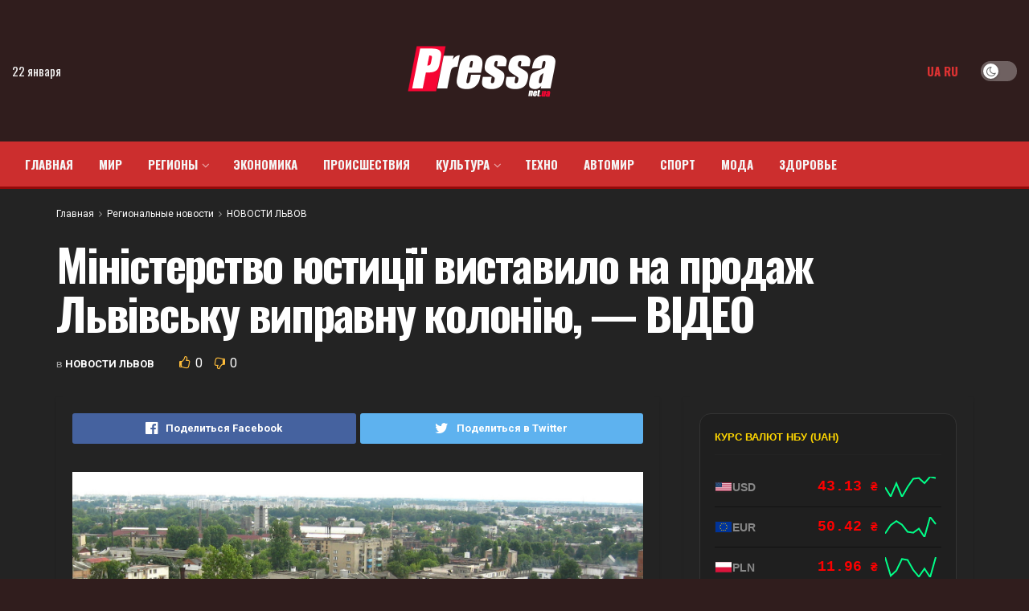

--- FILE ---
content_type: text/html; charset=UTF-8
request_url: https://pressa.net.ua/ministerstvo-usticiyi-vistavilo-na-prodaj-lvivsky-vipravny-koloniu-video/
body_size: 28998
content:
<!doctype html>
<!--[if lt IE 7]> <html class="no-js lt-ie9 lt-ie8 lt-ie7" lang="ru-RU"> <![endif]-->
<!--[if IE 7]>    <html class="no-js lt-ie9 lt-ie8" lang="ru-RU"> <![endif]-->
<!--[if IE 8]>    <html class="no-js lt-ie9" lang="ru-RU"> <![endif]-->
<!--[if IE 9]>    <html class="no-js lt-ie10" lang="ru-RU"> <![endif]-->
<!--[if gt IE 8]><!--> <html class="no-js" lang="ru-RU"> <!--<![endif]-->
<head>
    <meta http-equiv="Content-Type" content="text/html; charset=UTF-8" />
    <meta name='viewport' content='width=device-width, initial-scale=1, user-scalable=yes' />
    <link rel="profile" href="https://gmpg.org/xfn/11" />
    <link rel="pingback" href="https://pressa.net.ua/xmlrpc.php" />
	<meta name="google-site-verification" content="rqwzO3h4n-SlqkSRj1sgQ1tvyQYCNnlHbLUJYOEXph4" />
	<meta name="yandex-verification" content="cdd6b7c32f62cc54" />
	<meta name="a845078316760337c9e411ff0ce45dc2" content="">
	<meta name="google-site-verification" content="8EN33oBdAA_QSM2kXjee58FCjO8BCCbYSEpULXUNGH4" />
    <meta name="theme-color" content="#dd3333">
             <meta name="msapplication-navbutton-color" content="#dd3333">
             <meta name="apple-mobile-web-app-status-bar-style" content="#dd3333"><meta name='robots' content='index, follow, max-image-preview:large, max-snippet:-1, max-video-preview:-1' />
			<script type="text/javascript">
              var jnews_ajax_url = '/?ajax-request=jnews'
			</script>
			<script type="text/javascript">;window.jnews=window.jnews||{},window.jnews.library=window.jnews.library||{},window.jnews.library=function(){"use strict";var t=this;t.win=window,t.doc=document,t.globalBody=t.doc.getElementsByTagName("body")[0],t.globalBody=t.globalBody?t.globalBody:t.doc,t.win.jnewsDataStorage=t.win.jnewsDataStorage||{_storage:new WeakMap,put:function(t,e,n){this._storage.has(t)||this._storage.set(t,new Map),this._storage.get(t).set(e,n)},get:function(t,e){return this._storage.get(t).get(e)},has:function(t,e){return this._storage.has(t)&&this._storage.get(t).has(e)},remove:function(t,e){var n=this._storage.get(t).delete(e);return 0===!this._storage.get(t).size&&this._storage.delete(t),n}},t.windowWidth=function(){return t.win.innerWidth||t.docEl.clientWidth||t.globalBody.clientWidth},t.windowHeight=function(){return t.win.innerHeight||t.docEl.clientHeight||t.globalBody.clientHeight},t.requestAnimationFrame=t.win.requestAnimationFrame||t.win.webkitRequestAnimationFrame||t.win.mozRequestAnimationFrame||t.win.msRequestAnimationFrame||window.oRequestAnimationFrame||function(t){return setTimeout(t,1e3/60)},t.cancelAnimationFrame=t.win.cancelAnimationFrame||t.win.webkitCancelAnimationFrame||t.win.webkitCancelRequestAnimationFrame||t.win.mozCancelAnimationFrame||t.win.msCancelRequestAnimationFrame||t.win.oCancelRequestAnimationFrame||function(t){clearTimeout(t)},t.classListSupport="classList"in document.createElement("_"),t.hasClass=t.classListSupport?function(t,e){return t.classList.contains(e)}:function(t,e){return t.className.indexOf(e)>=0},t.addClass=t.classListSupport?function(e,n){t.hasClass(e,n)||e.classList.add(n)}:function(e,n){t.hasClass(e,n)||(e.className+=" "+n)},t.removeClass=t.classListSupport?function(e,n){t.hasClass(e,n)&&e.classList.remove(n)}:function(e,n){t.hasClass(e,n)&&(e.className=e.className.replace(n,""))},t.objKeys=function(t){var e=[];for(var n in t)Object.prototype.hasOwnProperty.call(t,n)&&e.push(n);return e},t.isObjectSame=function(t,e){var n=!0;return JSON.stringify(t)!==JSON.stringify(e)&&(n=!1),n},t.extend=function(){for(var t,e,n,i=arguments[0]||{},o=1,a=arguments.length;o<a;o++)if(null!==(t=arguments[o]))for(e in t)i!==(n=t[e])&&void 0!==n&&(i[e]=n);return i},t.dataStorage=t.win.jnewsDataStorage,t.isVisible=function(t){return 0!==t.offsetWidth&&0!==t.offsetHeight||t.getBoundingClientRect().length},t.getHeight=function(t){return t.offsetHeight||t.clientHeight||t.getBoundingClientRect().height},t.getWidth=function(t){return t.offsetWidth||t.clientWidth||t.getBoundingClientRect().width},t.supportsPassive=!1;try{var e=Object.defineProperty({},"passive",{get:function(){t.supportsPassive=!0}});"createEvent"in t.doc?t.win.addEventListener("test",null,e):"fireEvent"in t.doc&&t.win.attachEvent("test",null)}catch(t){}t.passiveOption=!!t.supportsPassive&&{passive:!0},t.addEvents=function(e,n,i){for(var o in n){var a=["touchstart","touchmove"].indexOf(o)>=0&&!i&&t.passiveOption;"createEvent"in t.doc?e.addEventListener(o,n[o],a):"fireEvent"in t.doc&&e.attachEvent("on"+o,n[o])}},t.removeEvents=function(e,n){for(var i in n)"createEvent"in t.doc?e.removeEventListener(i,n[i]):"fireEvent"in t.doc&&e.detachEvent("on"+i,n[i])},t.triggerEvents=function(e,n,i){var o;i=i||{detail:null};return"createEvent"in t.doc?(!(o=t.doc.createEvent("CustomEvent")||new CustomEvent(n)).initCustomEvent||o.initCustomEvent(n,!0,!1,i),void e.dispatchEvent(o)):"fireEvent"in t.doc?((o=t.doc.createEventObject()).eventType=n,void e.fireEvent("on"+o.eventType,o)):void 0},t.getParents=function(e,n){void 0===n&&(n=t.doc);for(var i=[],o=e.parentNode,a=!1;!a;)if(o){var s=o;s.querySelectorAll(n).length?a=!0:(i.push(s),o=s.parentNode)}else i=[],a=!0;return i},t.forEach=function(t,e,n){for(var i=0,o=t.length;i<o;i++)e.call(n,t[i],i)},t.getText=function(t){return t.innerText||t.textContent},t.setText=function(t,e){var n="object"==typeof e?e.innerText||e.textContent:e;t.innerText&&(t.innerText=n),t.textContent&&(t.textContent=n)},t.httpBuildQuery=function(e){return t.objKeys(e).reduce(function e(n){var i=arguments.length>1&&void 0!==arguments[1]?arguments[1]:null;return function(o,a){var s=n[a];a=encodeURIComponent(a);var r=i?"".concat(i,"[").concat(a,"]"):a;return null==s||"function"==typeof s?(o.push("".concat(r,"=")),o):["number","boolean","string"].includes(typeof s)?(o.push("".concat(r,"=").concat(encodeURIComponent(s))),o):(o.push(t.objKeys(s).reduce(e(s,r),[]).join("&")),o)}}(e),[]).join("&")},t.scrollTo=function(e,n,i){function o(t,e,n){this.start=this.position(),this.change=t-this.start,this.currentTime=0,this.increment=20,this.duration=void 0===n?500:n,this.callback=e,this.finish=!1,this.animateScroll()}return Math.easeInOutQuad=function(t,e,n,i){return(t/=i/2)<1?n/2*t*t+e:-n/2*(--t*(t-2)-1)+e},o.prototype.stop=function(){this.finish=!0},o.prototype.move=function(e){t.doc.documentElement.scrollTop=e,t.globalBody.parentNode.scrollTop=e,t.globalBody.scrollTop=e},o.prototype.position=function(){return t.doc.documentElement.scrollTop||t.globalBody.parentNode.scrollTop||t.globalBody.scrollTop},o.prototype.animateScroll=function(){this.currentTime+=this.increment;var e=Math.easeInOutQuad(this.currentTime,this.start,this.change,this.duration);this.move(e),this.currentTime<this.duration&&!this.finish?t.requestAnimationFrame.call(t.win,this.animateScroll.bind(this)):this.callback&&"function"==typeof this.callback&&this.callback()},new o(e,n,i)},t.unwrap=function(e){var n,i=e;t.forEach(e,(function(t,e){n?n+=t:n=t})),i.replaceWith(n)},t.performance={start:function(t){performance.mark(t+"Start")},stop:function(t){performance.mark(t+"End"),performance.measure(t,t+"Start",t+"End")}},t.fps=function(){var e=0,n=0,i=0;!function(){var o=e=0,a=0,s=0,r=document.getElementById("fpsTable"),c=function(e){void 0===document.getElementsByTagName("body")[0]?t.requestAnimationFrame.call(t.win,(function(){c(e)})):document.getElementsByTagName("body")[0].appendChild(e)};null===r&&((r=document.createElement("div")).style.position="fixed",r.style.top="120px",r.style.left="10px",r.style.width="100px",r.style.height="20px",r.style.border="1px solid black",r.style.fontSize="11px",r.style.zIndex="100000",r.style.backgroundColor="white",r.id="fpsTable",c(r));var l=function(){i++,n=Date.now(),(a=(i/(s=(n-e)/1e3)).toPrecision(2))!=o&&(o=a,r.innerHTML=o+"fps"),1<s&&(e=n,i=0),t.requestAnimationFrame.call(t.win,l)};l()}()},t.instr=function(t,e){for(var n=0;n<e.length;n++)if(-1!==t.toLowerCase().indexOf(e[n].toLowerCase()))return!0},t.winLoad=function(e,n){function i(i){if("complete"===t.doc.readyState||"interactive"===t.doc.readyState)return!i||n?setTimeout(e,n||1):e(i),1}i()||t.addEvents(t.win,{load:i})},t.docReady=function(e,n){function i(i){if("complete"===t.doc.readyState||"interactive"===t.doc.readyState)return!i||n?setTimeout(e,n||1):e(i),1}i()||t.addEvents(t.doc,{DOMContentLoaded:i})},t.fireOnce=function(){t.docReady((function(){t.assets=t.assets||[],t.assets.length&&(t.boot(),t.load_assets())}),50)},t.boot=function(){t.length&&t.doc.querySelectorAll("style[media]").forEach((function(t){"not all"==t.getAttribute("media")&&t.removeAttribute("media")}))},t.create_js=function(e,n){var i=t.doc.createElement("script");switch(i.setAttribute("src",e),n){case"defer":i.setAttribute("defer",!0);break;case"async":i.setAttribute("async",!0);break;case"deferasync":i.setAttribute("defer",!0),i.setAttribute("async",!0)}t.globalBody.appendChild(i)},t.load_assets=function(){"object"==typeof t.assets&&t.forEach(t.assets.slice(0),(function(e,n){var i="";e.defer&&(i+="defer"),e.async&&(i+="async"),t.create_js(e.url,i);var o=t.assets.indexOf(e);o>-1&&t.assets.splice(o,1)})),t.assets=jnewsoption.au_scripts=window.jnewsads=[]},t.docReady((function(){t.globalBody=t.globalBody==t.doc?t.doc.getElementsByTagName("body")[0]:t.globalBody,t.globalBody=t.globalBody?t.globalBody:t.doc}))},window.jnews.library=new window.jnews.library;</script>
	<!-- This site is optimized with the Yoast SEO plugin v26.7 - https://yoast.com/wordpress/plugins/seo/ -->
	<title>Міністерство юстиції виставило на продаж Львівську виправну колонію, - ВІДЕО - Пресса Украины</title>
	<link rel="canonical" href="https://pressa.net.ua/ministerstvo-usticiyi-vistavilo-na-prodaj-lvivsky-vipravny-koloniu-video/" />
	<meta property="og:locale" content="ru_RU" />
	<meta property="og:type" content="article" />
	<meta property="og:title" content="Міністерство юстиції виставило на продаж Львівську виправну колонію, - ВІДЕО - Пресса Украины" />
	<meta property="og:description" content="Фото &#8212; &quot;Вікіпедія&quot; 5 вересня Міністр юстиції України Денис Малюська на своїй сторінці у Facebook розповів про великий розпродаж в&#8217;язниць в Україні. &#171;Третім лотом&#187; стала Львівська виправна колонія №48. Як повідомив у відеоролику Денис Малюська, цю колонію виставлять на електронні торги, оскільки останній ув&#8217;язнений вийшов звідти ще у 2018 році. Площа колонії займає понад 10 [&hellip;]" />
	<meta property="og:url" content="https://pressa.net.ua/ministerstvo-usticiyi-vistavilo-na-prodaj-lvivsky-vipravny-koloniu-video/" />
	<meta property="og:site_name" content="Пресса Украины" />
	<meta property="article:published_time" content="2020-09-09T15:25:21+00:00" />
	<meta property="og:image" content="https://pressa.net.ua/wp-content/uploads/2020/09/85d4fef110288fc812bcd4e28eac3521.jpg" />
	<meta property="og:image:width" content="1580" />
	<meta property="og:image:height" content="514" />
	<meta property="og:image:type" content="image/jpeg" />
	<meta name="author" content="press" />
	<meta name="twitter:card" content="summary_large_image" />
	<meta name="twitter:label1" content="Написано автором" />
	<meta name="twitter:data1" content="press" />
	<script type="application/ld+json" class="yoast-schema-graph">{"@context":"https://schema.org","@graph":[{"@type":"Article","@id":"https://pressa.net.ua/ministerstvo-usticiyi-vistavilo-na-prodaj-lvivsky-vipravny-koloniu-video/#article","isPartOf":{"@id":"https://pressa.net.ua/ministerstvo-usticiyi-vistavilo-na-prodaj-lvivsky-vipravny-koloniu-video/"},"author":{"name":"press","@id":"https://pressa.net.ua/#/schema/person/a8428fb357ac9c86121f56ed04b7bda9"},"headline":"Міністерство юстиції виставило на продаж Львівську виправну колонію, &#8212; ВІДЕО","datePublished":"2020-09-09T15:25:21+00:00","mainEntityOfPage":{"@id":"https://pressa.net.ua/ministerstvo-usticiyi-vistavilo-na-prodaj-lvivsky-vipravny-koloniu-video/"},"wordCount":144,"commentCount":0,"publisher":{"@id":"https://pressa.net.ua/#organization"},"image":{"@id":"https://pressa.net.ua/ministerstvo-usticiyi-vistavilo-na-prodaj-lvivsky-vipravny-koloniu-video/#primaryimage"},"thumbnailUrl":"https://pressa.net.ua/wp-content/uploads/2020/09/85d4fef110288fc812bcd4e28eac3521.jpg","articleSection":["НОВОСТИ ЛЬВОВ"],"inLanguage":"ru-RU","potentialAction":[{"@type":"CommentAction","name":"Comment","target":["https://pressa.net.ua/ministerstvo-usticiyi-vistavilo-na-prodaj-lvivsky-vipravny-koloniu-video/#respond"]}]},{"@type":"WebPage","@id":"https://pressa.net.ua/ministerstvo-usticiyi-vistavilo-na-prodaj-lvivsky-vipravny-koloniu-video/","url":"https://pressa.net.ua/ministerstvo-usticiyi-vistavilo-na-prodaj-lvivsky-vipravny-koloniu-video/","name":"Міністерство юстиції виставило на продаж Львівську виправну колонію, - ВІДЕО - Пресса Украины","isPartOf":{"@id":"https://pressa.net.ua/#website"},"primaryImageOfPage":{"@id":"https://pressa.net.ua/ministerstvo-usticiyi-vistavilo-na-prodaj-lvivsky-vipravny-koloniu-video/#primaryimage"},"image":{"@id":"https://pressa.net.ua/ministerstvo-usticiyi-vistavilo-na-prodaj-lvivsky-vipravny-koloniu-video/#primaryimage"},"thumbnailUrl":"https://pressa.net.ua/wp-content/uploads/2020/09/85d4fef110288fc812bcd4e28eac3521.jpg","datePublished":"2020-09-09T15:25:21+00:00","breadcrumb":{"@id":"https://pressa.net.ua/ministerstvo-usticiyi-vistavilo-na-prodaj-lvivsky-vipravny-koloniu-video/#breadcrumb"},"inLanguage":"ru-RU","potentialAction":[{"@type":"ReadAction","target":["https://pressa.net.ua/ministerstvo-usticiyi-vistavilo-na-prodaj-lvivsky-vipravny-koloniu-video/"]}]},{"@type":"ImageObject","inLanguage":"ru-RU","@id":"https://pressa.net.ua/ministerstvo-usticiyi-vistavilo-na-prodaj-lvivsky-vipravny-koloniu-video/#primaryimage","url":"https://pressa.net.ua/wp-content/uploads/2020/09/85d4fef110288fc812bcd4e28eac3521.jpg","contentUrl":"https://pressa.net.ua/wp-content/uploads/2020/09/85d4fef110288fc812bcd4e28eac3521.jpg","width":1580,"height":514},{"@type":"BreadcrumbList","@id":"https://pressa.net.ua/ministerstvo-usticiyi-vistavilo-na-prodaj-lvivsky-vipravny-koloniu-video/#breadcrumb","itemListElement":[{"@type":"ListItem","position":1,"name":"Головна Сторінка","item":"https://pressa.net.ua/"},{"@type":"ListItem","position":2,"name":"Міністерство юстиції виставило на продаж Львівську виправну колонію, &#8212; ВІДЕО"}]},{"@type":"WebSite","@id":"https://pressa.net.ua/#website","url":"https://pressa.net.ua/","name":"Пресса Украины","description":"Все последние новости Украины за сегодня","publisher":{"@id":"https://pressa.net.ua/#organization"},"potentialAction":[{"@type":"SearchAction","target":{"@type":"EntryPoint","urlTemplate":"https://pressa.net.ua/?s={search_term_string}"},"query-input":{"@type":"PropertyValueSpecification","valueRequired":true,"valueName":"search_term_string"}}],"inLanguage":"ru-RU"},{"@type":"Organization","@id":"https://pressa.net.ua/#organization","name":"Пресса Украины","url":"https://pressa.net.ua/","logo":{"@type":"ImageObject","inLanguage":"ru-RU","@id":"https://pressa.net.ua/#/schema/logo/image/","url":"https://pressa.net.ua/wp-content/uploads/2021/11/cropped-logpress2-1.png","contentUrl":"https://pressa.net.ua/wp-content/uploads/2021/11/cropped-logpress2-1.png","width":400,"height":130,"caption":"Пресса Украины"},"image":{"@id":"https://pressa.net.ua/#/schema/logo/image/"}},{"@type":"Person","@id":"https://pressa.net.ua/#/schema/person/a8428fb357ac9c86121f56ed04b7bda9","name":"press","image":{"@type":"ImageObject","inLanguage":"ru-RU","@id":"https://pressa.net.ua/#/schema/person/image/","url":"https://secure.gravatar.com/avatar/2cc7b1bad69c196c2979bf04d762f7584fc3b0efe5e1f78306e8a144616bd293?s=96&d=mm&r=g","contentUrl":"https://secure.gravatar.com/avatar/2cc7b1bad69c196c2979bf04d762f7584fc3b0efe5e1f78306e8a144616bd293?s=96&d=mm&r=g","caption":"press"},"sameAs":["https://pressa.net.ua"],"url":"https://pressa.net.ua/author/press/"}]}</script>
	<!-- / Yoast SEO plugin. -->


<link rel='dns-prefetch' href='//www.instagram.com' />
<link rel='dns-prefetch' href='//fonts.googleapis.com' />
<link rel='preconnect' href='https://fonts.gstatic.com' />
<link rel="alternate" type="application/rss+xml" title="Пресса Украины &raquo; Лента" href="https://pressa.net.ua/feed/" />
<link rel="alternate" type="application/rss+xml" title="Пресса Украины &raquo; Лента комментариев" href="https://pressa.net.ua/comments/feed/" />
<link rel="alternate" type="application/rss+xml" title="Пресса Украины &raquo; Лента комментариев к &laquo;Міністерство юстиції виставило на продаж Львівську виправну колонію, &#8212; ВІДЕО&raquo;" href="https://pressa.net.ua/ministerstvo-usticiyi-vistavilo-na-prodaj-lvivsky-vipravny-koloniu-video/feed/" />
<link rel="alternate" title="oEmbed (JSON)" type="application/json+oembed" href="https://pressa.net.ua/wp-json/oembed/1.0/embed?url=https%3A%2F%2Fpressa.net.ua%2Fministerstvo-usticiyi-vistavilo-na-prodaj-lvivsky-vipravny-koloniu-video%2F" />
<link rel="alternate" title="oEmbed (XML)" type="text/xml+oembed" href="https://pressa.net.ua/wp-json/oembed/1.0/embed?url=https%3A%2F%2Fpressa.net.ua%2Fministerstvo-usticiyi-vistavilo-na-prodaj-lvivsky-vipravny-koloniu-video%2F&#038;format=xml" />
<style id='wp-img-auto-sizes-contain-inline-css' type='text/css'>
img:is([sizes=auto i],[sizes^="auto," i]){contain-intrinsic-size:3000px 1500px}
/*# sourceURL=wp-img-auto-sizes-contain-inline-css */
</style>
<style id='wp-emoji-styles-inline-css' type='text/css'>

	img.wp-smiley, img.emoji {
		display: inline !important;
		border: none !important;
		box-shadow: none !important;
		height: 1em !important;
		width: 1em !important;
		margin: 0 0.07em !important;
		vertical-align: -0.1em !important;
		background: none !important;
		padding: 0 !important;
	}
/*# sourceURL=wp-emoji-styles-inline-css */
</style>
<link rel='stylesheet' id='wp-block-library-css' href='https://pressa.net.ua/wp-includes/css/dist/block-library/style.min.css?ver=6.9' type='text/css' media='all' />
<style id='global-styles-inline-css' type='text/css'>
:root{--wp--preset--aspect-ratio--square: 1;--wp--preset--aspect-ratio--4-3: 4/3;--wp--preset--aspect-ratio--3-4: 3/4;--wp--preset--aspect-ratio--3-2: 3/2;--wp--preset--aspect-ratio--2-3: 2/3;--wp--preset--aspect-ratio--16-9: 16/9;--wp--preset--aspect-ratio--9-16: 9/16;--wp--preset--color--black: #000000;--wp--preset--color--cyan-bluish-gray: #abb8c3;--wp--preset--color--white: #ffffff;--wp--preset--color--pale-pink: #f78da7;--wp--preset--color--vivid-red: #cf2e2e;--wp--preset--color--luminous-vivid-orange: #ff6900;--wp--preset--color--luminous-vivid-amber: #fcb900;--wp--preset--color--light-green-cyan: #7bdcb5;--wp--preset--color--vivid-green-cyan: #00d084;--wp--preset--color--pale-cyan-blue: #8ed1fc;--wp--preset--color--vivid-cyan-blue: #0693e3;--wp--preset--color--vivid-purple: #9b51e0;--wp--preset--gradient--vivid-cyan-blue-to-vivid-purple: linear-gradient(135deg,rgb(6,147,227) 0%,rgb(155,81,224) 100%);--wp--preset--gradient--light-green-cyan-to-vivid-green-cyan: linear-gradient(135deg,rgb(122,220,180) 0%,rgb(0,208,130) 100%);--wp--preset--gradient--luminous-vivid-amber-to-luminous-vivid-orange: linear-gradient(135deg,rgb(252,185,0) 0%,rgb(255,105,0) 100%);--wp--preset--gradient--luminous-vivid-orange-to-vivid-red: linear-gradient(135deg,rgb(255,105,0) 0%,rgb(207,46,46) 100%);--wp--preset--gradient--very-light-gray-to-cyan-bluish-gray: linear-gradient(135deg,rgb(238,238,238) 0%,rgb(169,184,195) 100%);--wp--preset--gradient--cool-to-warm-spectrum: linear-gradient(135deg,rgb(74,234,220) 0%,rgb(151,120,209) 20%,rgb(207,42,186) 40%,rgb(238,44,130) 60%,rgb(251,105,98) 80%,rgb(254,248,76) 100%);--wp--preset--gradient--blush-light-purple: linear-gradient(135deg,rgb(255,206,236) 0%,rgb(152,150,240) 100%);--wp--preset--gradient--blush-bordeaux: linear-gradient(135deg,rgb(254,205,165) 0%,rgb(254,45,45) 50%,rgb(107,0,62) 100%);--wp--preset--gradient--luminous-dusk: linear-gradient(135deg,rgb(255,203,112) 0%,rgb(199,81,192) 50%,rgb(65,88,208) 100%);--wp--preset--gradient--pale-ocean: linear-gradient(135deg,rgb(255,245,203) 0%,rgb(182,227,212) 50%,rgb(51,167,181) 100%);--wp--preset--gradient--electric-grass: linear-gradient(135deg,rgb(202,248,128) 0%,rgb(113,206,126) 100%);--wp--preset--gradient--midnight: linear-gradient(135deg,rgb(2,3,129) 0%,rgb(40,116,252) 100%);--wp--preset--font-size--small: 13px;--wp--preset--font-size--medium: 20px;--wp--preset--font-size--large: 36px;--wp--preset--font-size--x-large: 42px;--wp--preset--spacing--20: 0.44rem;--wp--preset--spacing--30: 0.67rem;--wp--preset--spacing--40: 1rem;--wp--preset--spacing--50: 1.5rem;--wp--preset--spacing--60: 2.25rem;--wp--preset--spacing--70: 3.38rem;--wp--preset--spacing--80: 5.06rem;--wp--preset--shadow--natural: 6px 6px 9px rgba(0, 0, 0, 0.2);--wp--preset--shadow--deep: 12px 12px 50px rgba(0, 0, 0, 0.4);--wp--preset--shadow--sharp: 6px 6px 0px rgba(0, 0, 0, 0.2);--wp--preset--shadow--outlined: 6px 6px 0px -3px rgb(255, 255, 255), 6px 6px rgb(0, 0, 0);--wp--preset--shadow--crisp: 6px 6px 0px rgb(0, 0, 0);}:where(.is-layout-flex){gap: 0.5em;}:where(.is-layout-grid){gap: 0.5em;}body .is-layout-flex{display: flex;}.is-layout-flex{flex-wrap: wrap;align-items: center;}.is-layout-flex > :is(*, div){margin: 0;}body .is-layout-grid{display: grid;}.is-layout-grid > :is(*, div){margin: 0;}:where(.wp-block-columns.is-layout-flex){gap: 2em;}:where(.wp-block-columns.is-layout-grid){gap: 2em;}:where(.wp-block-post-template.is-layout-flex){gap: 1.25em;}:where(.wp-block-post-template.is-layout-grid){gap: 1.25em;}.has-black-color{color: var(--wp--preset--color--black) !important;}.has-cyan-bluish-gray-color{color: var(--wp--preset--color--cyan-bluish-gray) !important;}.has-white-color{color: var(--wp--preset--color--white) !important;}.has-pale-pink-color{color: var(--wp--preset--color--pale-pink) !important;}.has-vivid-red-color{color: var(--wp--preset--color--vivid-red) !important;}.has-luminous-vivid-orange-color{color: var(--wp--preset--color--luminous-vivid-orange) !important;}.has-luminous-vivid-amber-color{color: var(--wp--preset--color--luminous-vivid-amber) !important;}.has-light-green-cyan-color{color: var(--wp--preset--color--light-green-cyan) !important;}.has-vivid-green-cyan-color{color: var(--wp--preset--color--vivid-green-cyan) !important;}.has-pale-cyan-blue-color{color: var(--wp--preset--color--pale-cyan-blue) !important;}.has-vivid-cyan-blue-color{color: var(--wp--preset--color--vivid-cyan-blue) !important;}.has-vivid-purple-color{color: var(--wp--preset--color--vivid-purple) !important;}.has-black-background-color{background-color: var(--wp--preset--color--black) !important;}.has-cyan-bluish-gray-background-color{background-color: var(--wp--preset--color--cyan-bluish-gray) !important;}.has-white-background-color{background-color: var(--wp--preset--color--white) !important;}.has-pale-pink-background-color{background-color: var(--wp--preset--color--pale-pink) !important;}.has-vivid-red-background-color{background-color: var(--wp--preset--color--vivid-red) !important;}.has-luminous-vivid-orange-background-color{background-color: var(--wp--preset--color--luminous-vivid-orange) !important;}.has-luminous-vivid-amber-background-color{background-color: var(--wp--preset--color--luminous-vivid-amber) !important;}.has-light-green-cyan-background-color{background-color: var(--wp--preset--color--light-green-cyan) !important;}.has-vivid-green-cyan-background-color{background-color: var(--wp--preset--color--vivid-green-cyan) !important;}.has-pale-cyan-blue-background-color{background-color: var(--wp--preset--color--pale-cyan-blue) !important;}.has-vivid-cyan-blue-background-color{background-color: var(--wp--preset--color--vivid-cyan-blue) !important;}.has-vivid-purple-background-color{background-color: var(--wp--preset--color--vivid-purple) !important;}.has-black-border-color{border-color: var(--wp--preset--color--black) !important;}.has-cyan-bluish-gray-border-color{border-color: var(--wp--preset--color--cyan-bluish-gray) !important;}.has-white-border-color{border-color: var(--wp--preset--color--white) !important;}.has-pale-pink-border-color{border-color: var(--wp--preset--color--pale-pink) !important;}.has-vivid-red-border-color{border-color: var(--wp--preset--color--vivid-red) !important;}.has-luminous-vivid-orange-border-color{border-color: var(--wp--preset--color--luminous-vivid-orange) !important;}.has-luminous-vivid-amber-border-color{border-color: var(--wp--preset--color--luminous-vivid-amber) !important;}.has-light-green-cyan-border-color{border-color: var(--wp--preset--color--light-green-cyan) !important;}.has-vivid-green-cyan-border-color{border-color: var(--wp--preset--color--vivid-green-cyan) !important;}.has-pale-cyan-blue-border-color{border-color: var(--wp--preset--color--pale-cyan-blue) !important;}.has-vivid-cyan-blue-border-color{border-color: var(--wp--preset--color--vivid-cyan-blue) !important;}.has-vivid-purple-border-color{border-color: var(--wp--preset--color--vivid-purple) !important;}.has-vivid-cyan-blue-to-vivid-purple-gradient-background{background: var(--wp--preset--gradient--vivid-cyan-blue-to-vivid-purple) !important;}.has-light-green-cyan-to-vivid-green-cyan-gradient-background{background: var(--wp--preset--gradient--light-green-cyan-to-vivid-green-cyan) !important;}.has-luminous-vivid-amber-to-luminous-vivid-orange-gradient-background{background: var(--wp--preset--gradient--luminous-vivid-amber-to-luminous-vivid-orange) !important;}.has-luminous-vivid-orange-to-vivid-red-gradient-background{background: var(--wp--preset--gradient--luminous-vivid-orange-to-vivid-red) !important;}.has-very-light-gray-to-cyan-bluish-gray-gradient-background{background: var(--wp--preset--gradient--very-light-gray-to-cyan-bluish-gray) !important;}.has-cool-to-warm-spectrum-gradient-background{background: var(--wp--preset--gradient--cool-to-warm-spectrum) !important;}.has-blush-light-purple-gradient-background{background: var(--wp--preset--gradient--blush-light-purple) !important;}.has-blush-bordeaux-gradient-background{background: var(--wp--preset--gradient--blush-bordeaux) !important;}.has-luminous-dusk-gradient-background{background: var(--wp--preset--gradient--luminous-dusk) !important;}.has-pale-ocean-gradient-background{background: var(--wp--preset--gradient--pale-ocean) !important;}.has-electric-grass-gradient-background{background: var(--wp--preset--gradient--electric-grass) !important;}.has-midnight-gradient-background{background: var(--wp--preset--gradient--midnight) !important;}.has-small-font-size{font-size: var(--wp--preset--font-size--small) !important;}.has-medium-font-size{font-size: var(--wp--preset--font-size--medium) !important;}.has-large-font-size{font-size: var(--wp--preset--font-size--large) !important;}.has-x-large-font-size{font-size: var(--wp--preset--font-size--x-large) !important;}
/*# sourceURL=global-styles-inline-css */
</style>

<style id='classic-theme-styles-inline-css' type='text/css'>
/*! This file is auto-generated */
.wp-block-button__link{color:#fff;background-color:#32373c;border-radius:9999px;box-shadow:none;text-decoration:none;padding:calc(.667em + 2px) calc(1.333em + 2px);font-size:1.125em}.wp-block-file__button{background:#32373c;color:#fff;text-decoration:none}
/*# sourceURL=/wp-includes/css/classic-themes.min.css */
</style>
<link rel='stylesheet' id='js_composer_front-css' href='https://pressa.net.ua/wp-content/plugins/js_composer/assets/css/js_composer.min.css?ver=6.7.0' type='text/css' media='all' />
<link rel='stylesheet' id='jeg_customizer_font-css' href='//fonts.googleapis.com/css?family=Roboto%3Aregular%2C700%7COswald%3Aregular%2C700&#038;display=swap&#038;ver=1.2.6' type='text/css' media='all' />
<link rel='stylesheet' id='jnews-frontend-css' href='https://pressa.net.ua/wp-content/themes/jnews/assets/dist/frontend.min.css?ver=9.0.5' type='text/css' media='all' />
<link rel='stylesheet' id='jnews-elementor-css' href='https://pressa.net.ua/wp-content/themes/jnews/assets/css/elementor-frontend.css?ver=9.0.5' type='text/css' media='all' />
<link rel='stylesheet' id='jnews-style-css' href='https://pressa.net.ua/wp-content/themes/jnews/style.css?ver=9.0.5' type='text/css' media='all' />
<link rel='stylesheet' id='jnews-darkmode-css' href='https://pressa.net.ua/wp-content/themes/jnews/assets/css/darkmode.css?ver=9.0.5' type='text/css' media='all' />
<link rel='stylesheet' id='jnews-scheme-dark-css' href='https://pressa.net.ua/wp-content/themes/jnews/assets/css/dark.css?ver=9.0.5' type='text/css' media='all' />
<link rel='stylesheet' id='jnews-scheme-css' href='https://pressa.net.ua/wp-content/themes/jnews/data/import/motorcycle/scheme.css?ver=9.0.5' type='text/css' media='all' />
<link rel='stylesheet' id='jnews-select-share-css' href='https://pressa.net.ua/wp-content/plugins/jnews-social-share/assets/css/plugin.css' type='text/css' media='all' />
<script type="text/javascript" src="https://www.instagram.com/embed.js?ver=6.9" id="instagram_embed-js"></script>
<script type="text/javascript" src="https://pressa.net.ua/wp-includes/js/jquery/jquery.min.js?ver=3.7.1" id="jquery-core-js"></script>
<script type="text/javascript" src="https://pressa.net.ua/wp-includes/js/jquery/jquery-migrate.min.js?ver=3.4.1" id="jquery-migrate-js"></script>
<link rel="https://api.w.org/" href="https://pressa.net.ua/wp-json/" /><link rel="alternate" title="JSON" type="application/json" href="https://pressa.net.ua/wp-json/wp/v2/posts/11329" /><link rel="EditURI" type="application/rsd+xml" title="RSD" href="https://pressa.net.ua/xmlrpc.php?rsd" />
<meta name="generator" content="WordPress 6.9" />
<link rel='shortlink' href='https://pressa.net.ua/?p=11329' />

		<!-- GA Google Analytics @ https://m0n.co/ga -->
		<script>
			(function(i,s,o,g,r,a,m){i['GoogleAnalyticsObject']=r;i[r]=i[r]||function(){
			(i[r].q=i[r].q||[]).push(arguments)},i[r].l=1*new Date();a=s.createElement(o),
			m=s.getElementsByTagName(o)[0];a.async=1;a.src=g;m.parentNode.insertBefore(a,m)
			})(window,document,'script','https://www.google-analytics.com/analytics.js','ga');
			ga('create', 'UA-173176006-1', 'auto');
			ga('send', 'pageview');
		</script>

	<meta name="generator" content="Elementor 3.23.3; features: e_optimized_css_loading, additional_custom_breakpoints, e_lazyload; settings: css_print_method-external, google_font-enabled, font_display-swap">
			<style>
				.e-con.e-parent:nth-of-type(n+4):not(.e-lazyloaded):not(.e-no-lazyload),
				.e-con.e-parent:nth-of-type(n+4):not(.e-lazyloaded):not(.e-no-lazyload) * {
					background-image: none !important;
				}
				@media screen and (max-height: 1024px) {
					.e-con.e-parent:nth-of-type(n+3):not(.e-lazyloaded):not(.e-no-lazyload),
					.e-con.e-parent:nth-of-type(n+3):not(.e-lazyloaded):not(.e-no-lazyload) * {
						background-image: none !important;
					}
				}
				@media screen and (max-height: 640px) {
					.e-con.e-parent:nth-of-type(n+2):not(.e-lazyloaded):not(.e-no-lazyload),
					.e-con.e-parent:nth-of-type(n+2):not(.e-lazyloaded):not(.e-no-lazyload) * {
						background-image: none !important;
					}
				}
			</style>
			<meta name="generator" content="Powered by WPBakery Page Builder - drag and drop page builder for WordPress."/>
<script type='application/ld+json'>{"@context":"http:\/\/schema.org","@type":"Organization","@id":"https:\/\/pressa.net.ua\/#organization","url":"https:\/\/pressa.net.ua\/","name":"","logo":{"@type":"ImageObject","url":""},"sameAs":["https:\/\/www.facebook.com\/profile.php?id=100070223779367"]}</script>
<script type='application/ld+json'>{"@context":"http:\/\/schema.org","@type":"WebSite","@id":"https:\/\/pressa.net.ua\/#website","url":"https:\/\/pressa.net.ua\/","name":"","potentialAction":{"@type":"SearchAction","target":"https:\/\/pressa.net.ua\/?s={search_term_string}","query-input":"required name=search_term_string"}}</script>
<link rel="icon" href="https://pressa.net.ua/wp-content/uploads/2023/01/cropped-logo-6-32x32.png" sizes="32x32" />
<link rel="icon" href="https://pressa.net.ua/wp-content/uploads/2023/01/cropped-logo-6-192x192.png" sizes="192x192" />
<link rel="apple-touch-icon" href="https://pressa.net.ua/wp-content/uploads/2023/01/cropped-logo-6-180x180.png" />
<meta name="msapplication-TileImage" content="https://pressa.net.ua/wp-content/uploads/2023/01/cropped-logo-6-270x270.png" />
<style id="jeg_dynamic_css" type="text/css" data-type="jeg_custom-css">body.jnews { background-color : #301d1d; } .jeg_container, .jeg_content, .jeg_boxed .jeg_main .jeg_container, .jeg_autoload_separator { background-color : #232323; } body { --j-body-color : #ffffff; --j-accent-color : #db3232; --j-alt-color : #ffbd3a; --j-heading-color : #ffffff; } body,.jeg_newsfeed_list .tns-outer .tns-controls button,.jeg_filter_button,.owl-carousel .owl-nav div,.jeg_readmore,.jeg_hero_style_7 .jeg_post_meta a,.widget_calendar thead th,.widget_calendar tfoot a,.jeg_socialcounter a,.entry-header .jeg_meta_like a,.entry-header .jeg_meta_comment a,.entry-content tbody tr:hover,.entry-content th,.jeg_splitpost_nav li:hover a,#breadcrumbs a,.jeg_author_socials a:hover,.jeg_footer_content a,.jeg_footer_bottom a,.jeg_cartcontent,.woocommerce .woocommerce-breadcrumb a { color : #ffffff; } a, .jeg_menu_style_5>li>a:hover, .jeg_menu_style_5>li.sfHover>a, .jeg_menu_style_5>li.current-menu-item>a, .jeg_menu_style_5>li.current-menu-ancestor>a, .jeg_navbar .jeg_menu:not(.jeg_main_menu)>li>a:hover, .jeg_midbar .jeg_menu:not(.jeg_main_menu)>li>a:hover, .jeg_side_tabs li.active, .jeg_block_heading_5 strong, .jeg_block_heading_6 strong, .jeg_block_heading_7 strong, .jeg_block_heading_8 strong, .jeg_subcat_list li a:hover, .jeg_subcat_list li button:hover, .jeg_pl_lg_7 .jeg_thumb .jeg_post_category a, .jeg_pl_xs_2:before, .jeg_pl_xs_4 .jeg_postblock_content:before, .jeg_postblock .jeg_post_title a:hover, .jeg_hero_style_6 .jeg_post_title a:hover, .jeg_sidefeed .jeg_pl_xs_3 .jeg_post_title a:hover, .widget_jnews_popular .jeg_post_title a:hover, .jeg_meta_author a, .widget_archive li a:hover, .widget_pages li a:hover, .widget_meta li a:hover, .widget_recent_entries li a:hover, .widget_rss li a:hover, .widget_rss cite, .widget_categories li a:hover, .widget_categories li.current-cat>a, #breadcrumbs a:hover, .jeg_share_count .counts, .commentlist .bypostauthor>.comment-body>.comment-author>.fn, span.required, .jeg_review_title, .bestprice .price, .authorlink a:hover, .jeg_vertical_playlist .jeg_video_playlist_play_icon, .jeg_vertical_playlist .jeg_video_playlist_item.active .jeg_video_playlist_thumbnail:before, .jeg_horizontal_playlist .jeg_video_playlist_play, .woocommerce li.product .pricegroup .button, .widget_display_forums li a:hover, .widget_display_topics li:before, .widget_display_replies li:before, .widget_display_views li:before, .bbp-breadcrumb a:hover, .jeg_mobile_menu li.sfHover>a, .jeg_mobile_menu li a:hover, .split-template-6 .pagenum, .jeg_mobile_menu_style_5>li>a:hover, .jeg_mobile_menu_style_5>li.sfHover>a, .jeg_mobile_menu_style_5>li.current-menu-item>a, .jeg_mobile_menu_style_5>li.current-menu-ancestor>a { color : #db3232; } .jeg_menu_style_1>li>a:before, .jeg_menu_style_2>li>a:before, .jeg_menu_style_3>li>a:before, .jeg_side_toggle, .jeg_slide_caption .jeg_post_category a, .jeg_slider_type_1_wrapper .tns-controls button.tns-next, .jeg_block_heading_1 .jeg_block_title span, .jeg_block_heading_2 .jeg_block_title span, .jeg_block_heading_3, .jeg_block_heading_4 .jeg_block_title span, .jeg_block_heading_6:after, .jeg_pl_lg_box .jeg_post_category a, .jeg_pl_md_box .jeg_post_category a, .jeg_readmore:hover, .jeg_thumb .jeg_post_category a, .jeg_block_loadmore a:hover, .jeg_postblock.alt .jeg_block_loadmore a:hover, .jeg_block_loadmore a.active, .jeg_postblock_carousel_2 .jeg_post_category a, .jeg_heroblock .jeg_post_category a, .jeg_pagenav_1 .page_number.active, .jeg_pagenav_1 .page_number.active:hover, input[type="submit"], .btn, .button, .widget_tag_cloud a:hover, .popularpost_item:hover .jeg_post_title a:before, .jeg_splitpost_4 .page_nav, .jeg_splitpost_5 .page_nav, .jeg_post_via a:hover, .jeg_post_source a:hover, .jeg_post_tags a:hover, .comment-reply-title small a:before, .comment-reply-title small a:after, .jeg_storelist .productlink, .authorlink li.active a:before, .jeg_footer.dark .socials_widget:not(.nobg) a:hover .fa, div.jeg_breakingnews_title, .jeg_overlay_slider_bottom_wrapper .tns-controls button, .jeg_overlay_slider_bottom_wrapper .tns-controls button:hover, .jeg_vertical_playlist .jeg_video_playlist_current, .woocommerce span.onsale, .woocommerce #respond input#submit:hover, .woocommerce a.button:hover, .woocommerce button.button:hover, .woocommerce input.button:hover, .woocommerce #respond input#submit.alt, .woocommerce a.button.alt, .woocommerce button.button.alt, .woocommerce input.button.alt, .jeg_popup_post .caption, .jeg_footer.dark input[type="submit"], .jeg_footer.dark .btn, .jeg_footer.dark .button, .footer_widget.widget_tag_cloud a:hover, .jeg_inner_content .content-inner .jeg_post_category a:hover, #buddypress .standard-form button, #buddypress a.button, #buddypress input[type="submit"], #buddypress input[type="button"], #buddypress input[type="reset"], #buddypress ul.button-nav li a, #buddypress .generic-button a, #buddypress .generic-button button, #buddypress .comment-reply-link, #buddypress a.bp-title-button, #buddypress.buddypress-wrap .members-list li .user-update .activity-read-more a, div#buddypress .standard-form button:hover, div#buddypress a.button:hover, div#buddypress input[type="submit"]:hover, div#buddypress input[type="button"]:hover, div#buddypress input[type="reset"]:hover, div#buddypress ul.button-nav li a:hover, div#buddypress .generic-button a:hover, div#buddypress .generic-button button:hover, div#buddypress .comment-reply-link:hover, div#buddypress a.bp-title-button:hover, div#buddypress.buddypress-wrap .members-list li .user-update .activity-read-more a:hover, #buddypress #item-nav .item-list-tabs ul li a:before, .jeg_inner_content .jeg_meta_container .follow-wrapper a { background-color : #db3232; } .jeg_block_heading_7 .jeg_block_title span, .jeg_readmore:hover, .jeg_block_loadmore a:hover, .jeg_block_loadmore a.active, .jeg_pagenav_1 .page_number.active, .jeg_pagenav_1 .page_number.active:hover, .jeg_pagenav_3 .page_number:hover, .jeg_prevnext_post a:hover h3, .jeg_overlay_slider .jeg_post_category, .jeg_sidefeed .jeg_post.active, .jeg_vertical_playlist.jeg_vertical_playlist .jeg_video_playlist_item.active .jeg_video_playlist_thumbnail img, .jeg_horizontal_playlist .jeg_video_playlist_item.active { border-color : #db3232; } .jeg_tabpost_nav li.active, .woocommerce div.product .woocommerce-tabs ul.tabs li.active, .jeg_mobile_menu_style_1>li.current-menu-item a, .jeg_mobile_menu_style_1>li.current-menu-ancestor a, .jeg_mobile_menu_style_2>li.current-menu-item::after, .jeg_mobile_menu_style_2>li.current-menu-ancestor::after, .jeg_mobile_menu_style_3>li.current-menu-item::before, .jeg_mobile_menu_style_3>li.current-menu-ancestor::before { border-bottom-color : #db3232; } .jeg_post_meta .fa, .entry-header .jeg_post_meta .fa, .jeg_review_stars, .jeg_price_review_list { color : #ffbd3a; } .jeg_share_button.share-float.share-monocrhome a { background-color : #ffbd3a; } h1,h2,h3,h4,h5,h6,.jeg_post_title a,.entry-header .jeg_post_title,.jeg_hero_style_7 .jeg_post_title a,.jeg_block_title,.jeg_splitpost_bar .current_title,.jeg_video_playlist_title,.gallery-caption,.jeg_push_notification_button>a.button { color : #ffffff; } .split-template-9 .pagenum, .split-template-10 .pagenum, .split-template-11 .pagenum, .split-template-12 .pagenum, .split-template-13 .pagenum, .split-template-15 .pagenum, .split-template-18 .pagenum, .split-template-20 .pagenum, .split-template-19 .current_title span, .split-template-20 .current_title span { background-color : #ffffff; } .jeg_topbar .jeg_nav_row, .jeg_topbar .jeg_search_no_expand .jeg_search_input { line-height : 39px; } .jeg_topbar .jeg_nav_row, .jeg_topbar .jeg_nav_icon { height : 39px; } .jeg_topbar, .jeg_topbar.dark, .jeg_topbar.custom { background : #dd3333; background: -moz-linear-gradient(90deg, #dd3333 0%, #d63422 100%);background: -webkit-linear-gradient(90deg, #dd3333 0%, #d63422 100%);background: -o-linear-gradient(90deg, #dd3333 0%, #d63422 100%);background: -ms-linear-gradient(90deg, #dd3333 0%, #d63422 100%);background: linear-gradient(90deg, #dd3333 0%, #d63422 100%); } .jeg_midbar { height : 176px; } .jeg_midbar, .jeg_midbar.dark { background-color : rgba(2,2,2,0); } .jeg_header .jeg_bottombar.jeg_navbar,.jeg_bottombar .jeg_nav_icon { height : 56px; } .jeg_header .jeg_bottombar.jeg_navbar, .jeg_header .jeg_bottombar .jeg_main_menu:not(.jeg_menu_style_1) > li > a, .jeg_header .jeg_bottombar .jeg_menu_style_1 > li, .jeg_header .jeg_bottombar .jeg_menu:not(.jeg_main_menu) > li > a { line-height : 56px; } .jeg_header .jeg_bottombar.jeg_navbar_wrapper:not(.jeg_navbar_boxed), .jeg_header .jeg_bottombar.jeg_navbar_boxed .jeg_nav_row { background : #cc2e2e; } .jeg_header .jeg_bottombar, .jeg_header .jeg_bottombar.jeg_navbar_dark, .jeg_bottombar.jeg_navbar_boxed .jeg_nav_row, .jeg_bottombar.jeg_navbar_dark.jeg_navbar_boxed .jeg_nav_row { border-bottom-width : 3px; } .jeg_header_wrapper .jeg_bottombar, .jeg_header_wrapper .jeg_bottombar.jeg_navbar_dark, .jeg_bottombar.jeg_navbar_boxed .jeg_nav_row, .jeg_bottombar.jeg_navbar_dark.jeg_navbar_boxed .jeg_nav_row { border-bottom-color : #930a0a; } .jeg_header_sticky .jeg_navbar_wrapper:not(.jeg_navbar_boxed), .jeg_header_sticky .jeg_navbar_boxed .jeg_nav_row { background : #000000; } .jeg_stickybar, .jeg_stickybar.dark { border-bottom-width : 3px; } .jeg_stickybar, .jeg_stickybar.dark, .jeg_stickybar.jeg_navbar_boxed .jeg_nav_row { border-bottom-color : #a52626; } .jeg_mobile_bottombar { height : 67px; line-height : 67px; } .jeg_mobile_midbar, .jeg_mobile_midbar.dark { background : #cc2e2e; } .jeg_header .socials_widget > a > i.fa:before { color : #ffffff; } .jeg_header .socials_widget.nobg > a > span.jeg-icon svg { fill : #ffffff; } .jeg_header .socials_widget > a > span.jeg-icon svg { fill : #ffffff; } .jeg_header .jeg_button_1 .btn { background : #dd3333; border-color : #ffffff; } .jeg_nav_icon .jeg_mobile_toggle.toggle_btn { color : #ffffff; } .jeg_navbar_mobile_wrapper .jeg_nav_item a.jeg_mobile_toggle, .jeg_navbar_mobile_wrapper .dark .jeg_nav_item a.jeg_mobile_toggle { color : #ffffff; } .jeg_nav_search { width : 100%; } .jeg_header .jeg_search_no_expand .jeg_search_form .jeg_search_input { border-color : rgba(255,255,255,0.44); } .jeg_header .jeg_search_no_expand .jeg_search_result a, .jeg_header .jeg_search_no_expand .jeg_search_result .search-link { color : #000000; } .jeg_navbar_wrapper .jeg_menu li > ul li a { border-color : #2d2d2d; } .jeg_footer_content,.jeg_footer.dark .jeg_footer_content { background-color : rgba(221,33,33,0.14); } .jeg_footer_secondary,.jeg_footer.dark .jeg_footer_secondary,.jeg_footer_bottom,.jeg_footer.dark .jeg_footer_bottom,.jeg_footer_sidecontent .jeg_footer_primary { color : #cccccc; } .jeg_footer_bottom a,.jeg_footer.dark .jeg_footer_bottom a,.jeg_footer_secondary a,.jeg_footer.dark .jeg_footer_secondary a,.jeg_footer_sidecontent .jeg_footer_primary a,.jeg_footer_sidecontent.dark .jeg_footer_primary a { color : #dd3333; } .jeg_menu_footer a,.jeg_footer.dark .jeg_menu_footer a,.jeg_footer_sidecontent .jeg_footer_primary .col-md-7 .jeg_menu_footer a { color : #ffffff; } body,input,textarea,select,.chosen-container-single .chosen-single,.btn,.button { font-family: Roboto,Helvetica,Arial,sans-serif; } .jeg_header, .jeg_mobile_wrapper { font-family: Oswald,Helvetica,Arial,sans-serif;font-size: 15px;  } .jeg_post_title, .entry-header .jeg_post_title, .jeg_single_tpl_2 .entry-header .jeg_post_title, .jeg_single_tpl_3 .entry-header .jeg_post_title, .jeg_single_tpl_6 .entry-header .jeg_post_title, .jeg_content .jeg_custom_title_wrapper .jeg_post_title { font-family: Oswald,Helvetica,Arial,sans-serif; } .jeg_thumb .jeg_post_category a,.jeg_pl_lg_box .jeg_post_category a,.jeg_pl_md_box .jeg_post_category a,.jeg_postblock_carousel_2 .jeg_post_category a,.jeg_heroblock .jeg_post_category a,.jeg_slide_caption .jeg_post_category a { background-color : #f70d28; } .jeg_overlay_slider .jeg_post_category,.jeg_thumb .jeg_post_category a,.jeg_pl_lg_box .jeg_post_category a,.jeg_pl_md_box .jeg_post_category a,.jeg_postblock_carousel_2 .jeg_post_category a,.jeg_heroblock .jeg_post_category a,.jeg_slide_caption .jeg_post_category a { border-color : #f70d28; } </style><style type="text/css">
					.no_thumbnail .jeg_thumb,
					.thumbnail-container.no_thumbnail {
					    display: none !important;
					}
					.jeg_search_result .jeg_pl_xs_3.no_thumbnail .jeg_postblock_content,
					.jeg_sidefeed .jeg_pl_xs_3.no_thumbnail .jeg_postblock_content,
					.jeg_pl_sm.no_thumbnail .jeg_postblock_content {
					    margin-left: 0;
					}
					.jeg_postblock_11 .no_thumbnail .jeg_postblock_content,
					.jeg_postblock_12 .no_thumbnail .jeg_postblock_content,
					.jeg_postblock_12.jeg_col_3o3 .no_thumbnail .jeg_postblock_content  {
					    margin-top: 0;
					}
					.jeg_postblock_15 .jeg_pl_md_box.no_thumbnail .jeg_postblock_content,
					.jeg_postblock_19 .jeg_pl_md_box.no_thumbnail .jeg_postblock_content,
					.jeg_postblock_24 .jeg_pl_md_box.no_thumbnail .jeg_postblock_content,
					.jeg_sidefeed .jeg_pl_md_box .jeg_postblock_content {
					    position: relative;
					}
					.jeg_postblock_carousel_2 .no_thumbnail .jeg_post_title a,
					.jeg_postblock_carousel_2 .no_thumbnail .jeg_post_title a:hover,
					.jeg_postblock_carousel_2 .no_thumbnail .jeg_post_meta .fa {
					    color: #212121 !important;
					} 
				</style><noscript><style> .wpb_animate_when_almost_visible { opacity: 1; }</style></noscript>	<script async src="https://pagead2.googlesyndication.com/pagead/js/adsbygoogle.js?client=ca-pub-6457103944326246"
     crossorigin="anonymous"></script>
</head>
<body data-rsssl=1 class="wp-singular post-template-default single single-post postid-11329 single-format-standard wp-custom-logo wp-embed-responsive wp-theme-jnews jeg_toggle_dark jeg_single_tpl_2 jnews jeg_boxed jnews_boxed_container jnews_boxed_container_shadow jsc_dark wpb-js-composer js-comp-ver-6.7.0 vc_responsive elementor-default elementor-kit-107458">

    
    
    <div class="jeg_ad jeg_ad_top jnews_header_top_ads">
        <div class='ads-wrapper  '></div>    </div>

    <!-- The Main Wrapper
    ============================================= -->
    <div class="jeg_viewport">

        
        <div class="jeg_header_wrapper">
            <div class="jeg_header_instagram_wrapper">
    </div>

<!-- HEADER -->
<div class="jeg_header full">
    <div class="jeg_midbar jeg_container dark">
    <div class="container">
        <div class="jeg_nav_row">
            
                <div class="jeg_nav_col jeg_nav_left jeg_nav_normal">
                    <div class="item_wrap jeg_nav_alignleft">
                        <div class="jeg_nav_item jeg_top_date">
    22 января</div>                    </div>
                </div>

                
                <div class="jeg_nav_col jeg_nav_center jeg_nav_grow">
                    <div class="item_wrap jeg_nav_aligncenter">
                        <div class="jeg_nav_item jeg_logo jeg_desktop_logo">
			<div class="site-title">
	    	<a href="https://pressa.net.ua/" style="padding: 0 0 0 0;">
	    	    <img class='jeg_logo_img' src="https://pressa.net.ua/wp-content/uploads/2023/01/cropped-logpress2-1.png" srcset="https://pressa.net.ua/wp-content/uploads/2023/01/cropped-logpress2-1.png 1x, https://pressa.net.ua/wp-content/uploads/2023/01/cropped-logpress2-1.png 2x" alt="Пресса Украины"data-light-src="https://pressa.net.ua/wp-content/uploads/2023/01/cropped-logpress2-1.png" data-light-srcset="https://pressa.net.ua/wp-content/uploads/2023/01/cropped-logpress2-1.png 1x, https://pressa.net.ua/wp-content/uploads/2023/01/cropped-logpress2-1.png 2x" data-dark-src="https://pressa.net.ua/wp-content/uploads/2023/01/cropped-logpress2-1.png" data-dark-srcset="https://pressa.net.ua/wp-content/uploads/2023/01/cropped-logpress2-1.png 1x, https://pressa.net.ua/wp-content/uploads/2023/01/cropped-logpress2-1.png 2x">	    	</a>
	    </div>
	</div><div class="jeg_nav_item jeg_nav_html">
    </div>                    </div>
                </div>

                
                <div class="jeg_nav_col jeg_nav_right jeg_nav_normal">
                    <div class="item_wrap jeg_nav_alignright">
                        <div class="jeg_nav_item jeg_nav_html">
    
<!-- GTranslate: https://gtranslate.io/ -->
<strong> <a href="#" onclick="doGTranslate('ru|uk');return false;" title="Українська" class="glink nturl notranslate">UA</a> 
<a href="#" onclick="doGTranslate('ru|ru');return false;" title="Російська" class="glink nturl notranslate">RU</a></strong>



<style>#goog-gt-tt{display:none!important;}.goog-te-banner-frame{display:none!important;}.goog-te-menu-value:hover{text-decoration:none!important;}.goog-text-highlight{background-color:transparent!important;box-shadow:none!important;}body{top:0!important;}#google_translate_element2{display:none!important;}</style>
<div id="google_translate_element2"></div>
<script>function googleTranslateElementInit2() {new google.translate.TranslateElement({pageLanguage: 'ru',autoDisplay: true}, 'google_translate_element2');}if(!window.gt_translate_script){window.gt_translate_script=document.createElement('script');gt_translate_script.src='https://translate.google.com/translate_a/element.js?cb=googleTranslateElementInit2';document.body.appendChild(gt_translate_script);}</script>

<script>
function GTranslateGetCurrentLang() {var keyValue = document['cookie'].match('(^|;) ?googtrans=([^;]*)(;|$)');return keyValue ? keyValue[2].split('/')[2] : null;}
function GTranslateFireEvent(element,event){try{if(document.createEventObject){var evt=document.createEventObject();element.fireEvent('on'+event,evt)}else{var evt=document.createEvent('HTMLEvents');evt.initEvent(event,true,true);element.dispatchEvent(evt)}}catch(e){}}
function doGTranslate(lang_pair){if(lang_pair.value)lang_pair=lang_pair.value;if(lang_pair=='')return;var lang=lang_pair.split('|')[1];if(GTranslateGetCurrentLang() == null && lang == lang_pair.split('|')[0])return;if(typeof ga=='function'){ga('send', 'event', 'GTranslate', lang, location.hostname+location.pathname+location.search);}var teCombo;var sel=document.getElementsByTagName('select');for(var i=0;i<sel.length;i++)if(sel[i].className.indexOf('goog-te-combo')!=-1){teCombo=sel[i];break;}if(document.getElementById('google_translate_element2')==null||document.getElementById('google_translate_element2').innerHTML.length==0||teCombo.length==0||teCombo.innerHTML.length==0){setTimeout(function(){doGTranslate(lang_pair)},500)}else{teCombo.value=lang;GTranslateFireEvent(teCombo,'change');GTranslateFireEvent(teCombo,'change')}}
</script></div><div class="jeg_nav_item jeg_dark_mode">
                    <label class="dark_mode_switch">
                        <input type="checkbox" class="jeg_dark_mode_toggle" >
                        <span class="slider round"></span>
                    </label>
                 </div>                    </div>
                </div>

                        </div>
    </div>
</div><div class="jeg_bottombar jeg_navbar jeg_container jeg_navbar_wrapper jeg_navbar_normal jeg_navbar_dark">
    <div class="container">
        <div class="jeg_nav_row">
            
                <div class="jeg_nav_col jeg_nav_left jeg_nav_grow">
                    <div class="item_wrap jeg_nav_alignleft">
                        <div class="jeg_nav_item jeg_main_menu_wrapper">
<div class="jeg_mainmenu_wrap"><ul class="jeg_menu jeg_main_menu jeg_menu_style_4" data-animation="animate"><li id="menu-item-107513" class="menu-item menu-item-type-post_type menu-item-object-page menu-item-home menu-item-107513 bgnav" data-item-row="default" ><a href="https://pressa.net.ua/">Главная</a></li>
<li id="menu-item-107552" class="menu-item menu-item-type-taxonomy menu-item-object-category menu-item-107552 bgnav" data-item-row="default" ><a href="https://pressa.net.ua/category/novosti-mira/">МИР</a></li>
<li id="menu-item-107558" class="menu-item menu-item-type-taxonomy menu-item-object-category current-post-ancestor menu-item-has-children menu-item-107558 bgnav" data-item-row="default" ><a href="https://pressa.net.ua/category/novosti-regionov/">РЕГИОНЫ</a>
<ul class="sub-menu">
	<li id="menu-item-107564" class="menu-item menu-item-type-taxonomy menu-item-object-category menu-item-107564 bgnav" data-item-row="default" ><a href="https://pressa.net.ua/category/novosti-regionov/novosti-vinnica/">НОВОСТИ ВИННИЦЫ</a></li>
	<li id="menu-item-107561" class="menu-item menu-item-type-taxonomy menu-item-object-category menu-item-107561 bgnav" data-item-row="default" ><a href="https://pressa.net.ua/category/novosti-regionov/novosti-dnepra/">НОВОСТИ ДНЕПРА</a></li>
	<li id="menu-item-136297" class="menu-item menu-item-type-taxonomy menu-item-object-category menu-item-136297 bgnav" data-item-row="default" ><a href="https://pressa.net.ua/category/novosti-regionov/novosti-zhitomir/">НОВОСТИ ЖИТОМИР</a></li>
	<li id="menu-item-107568" class="menu-item menu-item-type-taxonomy menu-item-object-category menu-item-107568 bgnav" data-item-row="default" ><a href="https://pressa.net.ua/category/novosti-regionov/novosti-zaporoge/">НОВОСТИ ЗАПОРОЖЬЯ</a></li>
	<li id="menu-item-107565" class="menu-item menu-item-type-taxonomy menu-item-object-category menu-item-107565 bgnav" data-item-row="default" ><a href="https://pressa.net.ua/category/novosti-regionov/novosti-kieva/">НОВОСТИ КИЕВА</a></li>
	<li id="menu-item-136207" class="menu-item menu-item-type-taxonomy menu-item-object-category menu-item-136207 bgnav" data-item-row="default" ><a href="https://pressa.net.ua/category/novosty-kropivnitckogo/">НОВОСТИ КРОПИВНИЦКИЙ</a></li>
	<li id="menu-item-107562" class="menu-item menu-item-type-taxonomy menu-item-object-category current-post-ancestor current-menu-parent current-post-parent menu-item-107562 bgnav" data-item-row="default" ><a href="https://pressa.net.ua/category/novosti-regionov/novosti-lvov/">НОВОСТИ ЛЬВОВ</a></li>
	<li id="menu-item-107566" class="menu-item menu-item-type-taxonomy menu-item-object-category menu-item-107566 bgnav" data-item-row="default" ><a href="https://pressa.net.ua/category/novosti-regionov/novosti-lutck/">НОВОСТИ ЛУЦК</a></li>
	<li id="menu-item-136478" class="menu-item menu-item-type-taxonomy menu-item-object-category menu-item-136478 bgnav" data-item-row="default" ><a href="https://pressa.net.ua/category/novosty-nikolaeva/">НОВОСТИ НИКОЛАЕВА</a></li>
	<li id="menu-item-136206" class="menu-item menu-item-type-taxonomy menu-item-object-category menu-item-136206 bgnav" data-item-row="default" ><a href="https://pressa.net.ua/category/novosti-regionov/novosti-ivano-frankovsk/">НОВОСТИ ИВАНО-ФРАНКОВСК</a></li>
	<li id="menu-item-107563" class="menu-item menu-item-type-taxonomy menu-item-object-category menu-item-107563 bgnav" data-item-row="default" ><a href="https://pressa.net.ua/category/novosti-regionov/novosti-odessa/">НОВОСТИ ОДЕССЫ</a></li>
	<li id="menu-item-107569" class="menu-item menu-item-type-taxonomy menu-item-object-category menu-item-107569 bgnav" data-item-row="default" ><a href="https://pressa.net.ua/category/novosti-regionov/novosti-poltava/">НОВОСТИ ПОЛТАВЫ</a></li>
	<li id="menu-item-107936" class="menu-item menu-item-type-taxonomy menu-item-object-category menu-item-107936 bgnav" data-item-row="default" ><a href="https://pressa.net.ua/category/novosti-regionov/novosti-rovno/">НОВОСТИ РОВНО</a></li>
	<li id="menu-item-107958" class="menu-item menu-item-type-taxonomy menu-item-object-category menu-item-107958 bgnav" data-item-row="default" ><a href="https://pressa.net.ua/category/sumy-news/">НОВОСТИ СУМ</a></li>
	<li id="menu-item-136327" class="menu-item menu-item-type-taxonomy menu-item-object-category menu-item-136327 bgnav" data-item-row="default" ><a href="https://pressa.net.ua/category/novosti-regionov/novosti-ternopol/">НОВОСТИ ТЕРНОПОЛЯ</a></li>
	<li id="menu-item-136298" class="menu-item menu-item-type-taxonomy menu-item-object-category menu-item-136298 bgnav" data-item-row="default" ><a href="https://pressa.net.ua/category/novosti-regionov/novosti-kherson/">НОВОСТИ ХЕРСОН</a></li>
	<li id="menu-item-107567" class="menu-item menu-item-type-taxonomy menu-item-object-category menu-item-107567 bgnav" data-item-row="default" ><a href="https://pressa.net.ua/category/novosti-regionov/novosti-khmelnitcky/">НОВОСТИ ХМЕЛЬНИЦКИЙ</a></li>
	<li id="menu-item-136204" class="menu-item menu-item-type-taxonomy menu-item-object-category menu-item-136204 bgnav" data-item-row="default" ><a href="https://pressa.net.ua/category/novosti-regionov/novosti-cherkassy/">НОВОСТИ ЧЕРКАСC</a></li>
	<li id="menu-item-107570" class="menu-item menu-item-type-taxonomy menu-item-object-category menu-item-107570 bgnav" data-item-row="default" ><a href="https://pressa.net.ua/category/novosti-regionov/novosti-chernovci/">НОВОСТИ ЧЕРНОВЦЫ</a></li>
	<li id="menu-item-136205" class="menu-item menu-item-type-taxonomy menu-item-object-category menu-item-136205 bgnav" data-item-row="default" ><a href="https://pressa.net.ua/category/novosti-regionov/novosti-chernigov/">НОВОСТИ ЧЕРНИГОВ</a></li>
</ul>
</li>
<li id="menu-item-107551" class="menu-item menu-item-type-taxonomy menu-item-object-category menu-item-107551 bgnav" data-item-row="default" ><a href="https://pressa.net.ua/category/novosti-economiki/">Экономика</a></li>
<li id="menu-item-107554" class="menu-item menu-item-type-taxonomy menu-item-object-category menu-item-107554 bgnav" data-item-row="default" ><a href="https://pressa.net.ua/category/proishestviya-v-ukraine/">ПРОИСШЕСТВИЯ</a></li>
<li id="menu-item-136987" class="menu-item menu-item-type-taxonomy menu-item-object-category menu-item-has-children menu-item-136987 bgnav" data-item-row="default" ><a href="https://pressa.net.ua/category/novosti-cultury/">КУЛЬТУРА</a>
<ul class="sub-menu">
	<li id="menu-item-137232" class="menu-item menu-item-type-taxonomy menu-item-object-category menu-item-137232 bgnav" data-item-row="default" ><a href="https://pressa.net.ua/category/pozdravleniya/">Поздравления</a></li>
	<li id="menu-item-136988" class="menu-item menu-item-type-taxonomy menu-item-object-category menu-item-has-children menu-item-136988 bgnav" data-item-row="default" ><a href="https://pressa.net.ua/category/pozhelaniya/">Пожелания</a>
	<ul class="sub-menu">
		<li id="menu-item-136989" class="menu-item menu-item-type-taxonomy menu-item-object-category menu-item-136989 bgnav" data-item-row="default" ><a href="https://pressa.net.ua/category/pozhelanija-s-dobrym-utrom/">Пожелания с Добрым утром</a></li>
		<li id="menu-item-136992" class="menu-item menu-item-type-taxonomy menu-item-object-category menu-item-136992 bgnav" data-item-row="default" ><a href="https://pressa.net.ua/category/pozhelanija-dobrogo-vechera/">Пожелания доброго вечера</a></li>
		<li id="menu-item-136991" class="menu-item menu-item-type-taxonomy menu-item-object-category menu-item-136991 bgnav" data-item-row="default" ><a href="https://pressa.net.ua/category/pozhelanija-horoshego-dnja/">Пожелания хорошего дня</a></li>
		<li id="menu-item-136990" class="menu-item menu-item-type-taxonomy menu-item-object-category menu-item-136990 bgnav" data-item-row="default" ><a href="https://pressa.net.ua/category/pozhelanija-spokojnoj-nochi/">Пожелания спокойной ночи</a></li>
	</ul>
</li>
	<li id="menu-item-137431" class="menu-item menu-item-type-taxonomy menu-item-object-category menu-item-137431 bgnav" data-item-row="default" ><a href="https://pressa.net.ua/category/molitvy/">Молитвы</a></li>
	<li id="menu-item-138458" class="menu-item menu-item-type-taxonomy menu-item-object-category menu-item-138458 bgnav" data-item-row="default" ><a href="https://pressa.net.ua/category/slova-blagodarnosty/">Слова благодарности</a></li>
</ul>
</li>
<li id="menu-item-107553" class="menu-item menu-item-type-taxonomy menu-item-object-category menu-item-107553 bgnav" data-item-row="default" ><a href="https://pressa.net.ua/category/novosti-technologyi/">ТЕХНО</a></li>
<li id="menu-item-107555" class="menu-item menu-item-type-taxonomy menu-item-object-category menu-item-107555 bgnav" data-item-row="default" ><a href="https://pressa.net.ua/category/novosti-avto/">АВТОМИР</a></li>
<li id="menu-item-107556" class="menu-item menu-item-type-taxonomy menu-item-object-category menu-item-107556 bgnav" data-item-row="default" ><a href="https://pressa.net.ua/category/novosti-sporta/">СПОРТ</a></li>
<li id="menu-item-142315" class="menu-item menu-item-type-taxonomy menu-item-object-category menu-item-142315 bgnav" data-item-row="default" ><a href="https://pressa.net.ua/category/moda/">МОДА</a></li>
<li id="menu-item-142311" class="menu-item menu-item-type-taxonomy menu-item-object-category menu-item-142311 bgnav" data-item-row="default" ><a href="https://pressa.net.ua/category/zdorovie/">ЗДОРОВЬЕ</a></li>
</ul></div></div>
                    </div>
                </div>

                
                <div class="jeg_nav_col jeg_nav_center jeg_nav_normal">
                    <div class="item_wrap jeg_nav_aligncenter">
                                            </div>
                </div>

                
                <div class="jeg_nav_col jeg_nav_right jeg_nav_normal">
                    <div class="item_wrap jeg_nav_alignright">
                                            </div>
                </div>

                        </div>
    </div>
</div></div><!-- /.jeg_header -->        </div>

        <div class="jeg_header_sticky">
            <div class="sticky_blankspace"></div>
<div class="jeg_header normal">
    <div class="jeg_container">
        <div data-mode="fixed" class="jeg_stickybar jeg_navbar jeg_navbar_wrapper jeg_navbar_normal jeg_navbar_dark">
            <div class="container">
    <div class="jeg_nav_row">
        
            <div class="jeg_nav_col jeg_nav_left jeg_nav_grow">
                <div class="item_wrap jeg_nav_alignleft">
                    <div class="jeg_nav_item jeg_main_menu_wrapper">
<div class="jeg_mainmenu_wrap"><ul class="jeg_menu jeg_main_menu jeg_menu_style_4" data-animation="animate"><li id="menu-item-107513" class="menu-item menu-item-type-post_type menu-item-object-page menu-item-home menu-item-107513 bgnav" data-item-row="default" ><a href="https://pressa.net.ua/">Главная</a></li>
<li id="menu-item-107552" class="menu-item menu-item-type-taxonomy menu-item-object-category menu-item-107552 bgnav" data-item-row="default" ><a href="https://pressa.net.ua/category/novosti-mira/">МИР</a></li>
<li id="menu-item-107558" class="menu-item menu-item-type-taxonomy menu-item-object-category current-post-ancestor menu-item-has-children menu-item-107558 bgnav" data-item-row="default" ><a href="https://pressa.net.ua/category/novosti-regionov/">РЕГИОНЫ</a>
<ul class="sub-menu">
	<li id="menu-item-107564" class="menu-item menu-item-type-taxonomy menu-item-object-category menu-item-107564 bgnav" data-item-row="default" ><a href="https://pressa.net.ua/category/novosti-regionov/novosti-vinnica/">НОВОСТИ ВИННИЦЫ</a></li>
	<li id="menu-item-107561" class="menu-item menu-item-type-taxonomy menu-item-object-category menu-item-107561 bgnav" data-item-row="default" ><a href="https://pressa.net.ua/category/novosti-regionov/novosti-dnepra/">НОВОСТИ ДНЕПРА</a></li>
	<li id="menu-item-136297" class="menu-item menu-item-type-taxonomy menu-item-object-category menu-item-136297 bgnav" data-item-row="default" ><a href="https://pressa.net.ua/category/novosti-regionov/novosti-zhitomir/">НОВОСТИ ЖИТОМИР</a></li>
	<li id="menu-item-107568" class="menu-item menu-item-type-taxonomy menu-item-object-category menu-item-107568 bgnav" data-item-row="default" ><a href="https://pressa.net.ua/category/novosti-regionov/novosti-zaporoge/">НОВОСТИ ЗАПОРОЖЬЯ</a></li>
	<li id="menu-item-107565" class="menu-item menu-item-type-taxonomy menu-item-object-category menu-item-107565 bgnav" data-item-row="default" ><a href="https://pressa.net.ua/category/novosti-regionov/novosti-kieva/">НОВОСТИ КИЕВА</a></li>
	<li id="menu-item-136207" class="menu-item menu-item-type-taxonomy menu-item-object-category menu-item-136207 bgnav" data-item-row="default" ><a href="https://pressa.net.ua/category/novosty-kropivnitckogo/">НОВОСТИ КРОПИВНИЦКИЙ</a></li>
	<li id="menu-item-107562" class="menu-item menu-item-type-taxonomy menu-item-object-category current-post-ancestor current-menu-parent current-post-parent menu-item-107562 bgnav" data-item-row="default" ><a href="https://pressa.net.ua/category/novosti-regionov/novosti-lvov/">НОВОСТИ ЛЬВОВ</a></li>
	<li id="menu-item-107566" class="menu-item menu-item-type-taxonomy menu-item-object-category menu-item-107566 bgnav" data-item-row="default" ><a href="https://pressa.net.ua/category/novosti-regionov/novosti-lutck/">НОВОСТИ ЛУЦК</a></li>
	<li id="menu-item-136478" class="menu-item menu-item-type-taxonomy menu-item-object-category menu-item-136478 bgnav" data-item-row="default" ><a href="https://pressa.net.ua/category/novosty-nikolaeva/">НОВОСТИ НИКОЛАЕВА</a></li>
	<li id="menu-item-136206" class="menu-item menu-item-type-taxonomy menu-item-object-category menu-item-136206 bgnav" data-item-row="default" ><a href="https://pressa.net.ua/category/novosti-regionov/novosti-ivano-frankovsk/">НОВОСТИ ИВАНО-ФРАНКОВСК</a></li>
	<li id="menu-item-107563" class="menu-item menu-item-type-taxonomy menu-item-object-category menu-item-107563 bgnav" data-item-row="default" ><a href="https://pressa.net.ua/category/novosti-regionov/novosti-odessa/">НОВОСТИ ОДЕССЫ</a></li>
	<li id="menu-item-107569" class="menu-item menu-item-type-taxonomy menu-item-object-category menu-item-107569 bgnav" data-item-row="default" ><a href="https://pressa.net.ua/category/novosti-regionov/novosti-poltava/">НОВОСТИ ПОЛТАВЫ</a></li>
	<li id="menu-item-107936" class="menu-item menu-item-type-taxonomy menu-item-object-category menu-item-107936 bgnav" data-item-row="default" ><a href="https://pressa.net.ua/category/novosti-regionov/novosti-rovno/">НОВОСТИ РОВНО</a></li>
	<li id="menu-item-107958" class="menu-item menu-item-type-taxonomy menu-item-object-category menu-item-107958 bgnav" data-item-row="default" ><a href="https://pressa.net.ua/category/sumy-news/">НОВОСТИ СУМ</a></li>
	<li id="menu-item-136327" class="menu-item menu-item-type-taxonomy menu-item-object-category menu-item-136327 bgnav" data-item-row="default" ><a href="https://pressa.net.ua/category/novosti-regionov/novosti-ternopol/">НОВОСТИ ТЕРНОПОЛЯ</a></li>
	<li id="menu-item-136298" class="menu-item menu-item-type-taxonomy menu-item-object-category menu-item-136298 bgnav" data-item-row="default" ><a href="https://pressa.net.ua/category/novosti-regionov/novosti-kherson/">НОВОСТИ ХЕРСОН</a></li>
	<li id="menu-item-107567" class="menu-item menu-item-type-taxonomy menu-item-object-category menu-item-107567 bgnav" data-item-row="default" ><a href="https://pressa.net.ua/category/novosti-regionov/novosti-khmelnitcky/">НОВОСТИ ХМЕЛЬНИЦКИЙ</a></li>
	<li id="menu-item-136204" class="menu-item menu-item-type-taxonomy menu-item-object-category menu-item-136204 bgnav" data-item-row="default" ><a href="https://pressa.net.ua/category/novosti-regionov/novosti-cherkassy/">НОВОСТИ ЧЕРКАСC</a></li>
	<li id="menu-item-107570" class="menu-item menu-item-type-taxonomy menu-item-object-category menu-item-107570 bgnav" data-item-row="default" ><a href="https://pressa.net.ua/category/novosti-regionov/novosti-chernovci/">НОВОСТИ ЧЕРНОВЦЫ</a></li>
	<li id="menu-item-136205" class="menu-item menu-item-type-taxonomy menu-item-object-category menu-item-136205 bgnav" data-item-row="default" ><a href="https://pressa.net.ua/category/novosti-regionov/novosti-chernigov/">НОВОСТИ ЧЕРНИГОВ</a></li>
</ul>
</li>
<li id="menu-item-107551" class="menu-item menu-item-type-taxonomy menu-item-object-category menu-item-107551 bgnav" data-item-row="default" ><a href="https://pressa.net.ua/category/novosti-economiki/">Экономика</a></li>
<li id="menu-item-107554" class="menu-item menu-item-type-taxonomy menu-item-object-category menu-item-107554 bgnav" data-item-row="default" ><a href="https://pressa.net.ua/category/proishestviya-v-ukraine/">ПРОИСШЕСТВИЯ</a></li>
<li id="menu-item-136987" class="menu-item menu-item-type-taxonomy menu-item-object-category menu-item-has-children menu-item-136987 bgnav" data-item-row="default" ><a href="https://pressa.net.ua/category/novosti-cultury/">КУЛЬТУРА</a>
<ul class="sub-menu">
	<li id="menu-item-137232" class="menu-item menu-item-type-taxonomy menu-item-object-category menu-item-137232 bgnav" data-item-row="default" ><a href="https://pressa.net.ua/category/pozdravleniya/">Поздравления</a></li>
	<li id="menu-item-136988" class="menu-item menu-item-type-taxonomy menu-item-object-category menu-item-has-children menu-item-136988 bgnav" data-item-row="default" ><a href="https://pressa.net.ua/category/pozhelaniya/">Пожелания</a>
	<ul class="sub-menu">
		<li id="menu-item-136989" class="menu-item menu-item-type-taxonomy menu-item-object-category menu-item-136989 bgnav" data-item-row="default" ><a href="https://pressa.net.ua/category/pozhelanija-s-dobrym-utrom/">Пожелания с Добрым утром</a></li>
		<li id="menu-item-136992" class="menu-item menu-item-type-taxonomy menu-item-object-category menu-item-136992 bgnav" data-item-row="default" ><a href="https://pressa.net.ua/category/pozhelanija-dobrogo-vechera/">Пожелания доброго вечера</a></li>
		<li id="menu-item-136991" class="menu-item menu-item-type-taxonomy menu-item-object-category menu-item-136991 bgnav" data-item-row="default" ><a href="https://pressa.net.ua/category/pozhelanija-horoshego-dnja/">Пожелания хорошего дня</a></li>
		<li id="menu-item-136990" class="menu-item menu-item-type-taxonomy menu-item-object-category menu-item-136990 bgnav" data-item-row="default" ><a href="https://pressa.net.ua/category/pozhelanija-spokojnoj-nochi/">Пожелания спокойной ночи</a></li>
	</ul>
</li>
	<li id="menu-item-137431" class="menu-item menu-item-type-taxonomy menu-item-object-category menu-item-137431 bgnav" data-item-row="default" ><a href="https://pressa.net.ua/category/molitvy/">Молитвы</a></li>
	<li id="menu-item-138458" class="menu-item menu-item-type-taxonomy menu-item-object-category menu-item-138458 bgnav" data-item-row="default" ><a href="https://pressa.net.ua/category/slova-blagodarnosty/">Слова благодарности</a></li>
</ul>
</li>
<li id="menu-item-107553" class="menu-item menu-item-type-taxonomy menu-item-object-category menu-item-107553 bgnav" data-item-row="default" ><a href="https://pressa.net.ua/category/novosti-technologyi/">ТЕХНО</a></li>
<li id="menu-item-107555" class="menu-item menu-item-type-taxonomy menu-item-object-category menu-item-107555 bgnav" data-item-row="default" ><a href="https://pressa.net.ua/category/novosti-avto/">АВТОМИР</a></li>
<li id="menu-item-107556" class="menu-item menu-item-type-taxonomy menu-item-object-category menu-item-107556 bgnav" data-item-row="default" ><a href="https://pressa.net.ua/category/novosti-sporta/">СПОРТ</a></li>
<li id="menu-item-142315" class="menu-item menu-item-type-taxonomy menu-item-object-category menu-item-142315 bgnav" data-item-row="default" ><a href="https://pressa.net.ua/category/moda/">МОДА</a></li>
<li id="menu-item-142311" class="menu-item menu-item-type-taxonomy menu-item-object-category menu-item-142311 bgnav" data-item-row="default" ><a href="https://pressa.net.ua/category/zdorovie/">ЗДОРОВЬЕ</a></li>
</ul></div></div>
                </div>
            </div>

            
            <div class="jeg_nav_col jeg_nav_center jeg_nav_normal">
                <div class="item_wrap jeg_nav_aligncenter">
                                    </div>
            </div>

            
            <div class="jeg_nav_col jeg_nav_right jeg_nav_normal">
                <div class="item_wrap jeg_nav_alignright">
                    <!-- Search Icon -->
<div class="jeg_nav_item jeg_search_wrapper search_icon jeg_search_modal_expand">
    <a href="#" class="jeg_search_toggle"><i class="fa fa-search"></i></a>
    <form action="https://pressa.net.ua/" method="get" class="jeg_search_form" target="_top">
    <input name="s" class="jeg_search_input" placeholder="Поиск..." type="text" value="" autocomplete="off">
    <button aria-label="Search Button" type="submit" class="jeg_search_button btn"><i class="fa fa-search"></i></button>
</form>
<!-- jeg_search_hide with_result no_result -->
<div class="jeg_search_result jeg_search_hide with_result">
    <div class="search-result-wrapper">
    </div>
    <div class="search-link search-noresult">
        No Result    </div>
    <div class="search-link search-all-button">
        <i class="fa fa-search"></i> View All Result    </div>
</div></div>                </div>
            </div>

                </div>
</div>        </div>
    </div>
</div>
        </div>

        <div class="jeg_navbar_mobile_wrapper">
            <div class="jeg_navbar_mobile" data-mode="fixed">
    <div class="jeg_mobile_bottombar jeg_mobile_midbar jeg_container dark">
    <div class="container">
        <div class="jeg_nav_row">
            
                <div class="jeg_nav_col jeg_nav_left jeg_nav_normal">
                    <div class="item_wrap jeg_nav_alignleft">
                        <div class="jeg_nav_item jeg_mobile_logo">
			<div class="site-title">
	    	<a href="https://pressa.net.ua/">
		        <img class='jeg_logo_img' src="https://pressa.net.ua/wp-content/uploads/2023/01/cropped-logpress2-1.png" srcset="https://pressa.net.ua/wp-content/uploads/2023/01/cropped-logpress2-1.png 1x, https://pressa.net.ua/wp-content/uploads/2023/01/cropped-logpress2-1.png 2x" alt="Пресса Украины"data-light-src="https://pressa.net.ua/wp-content/uploads/2023/01/cropped-logpress2-1.png" data-light-srcset="https://pressa.net.ua/wp-content/uploads/2023/01/cropped-logpress2-1.png 1x, https://pressa.net.ua/wp-content/uploads/2023/01/cropped-logpress2-1.png 2x" data-dark-src="https://pressa.net.ua/wp-content/themes/jnews/assets/img/logo_darkmode.png" data-dark-srcset="https://pressa.net.ua/wp-content/themes/jnews/assets/img/logo_darkmode.png 1x, https://pressa.net.ua/wp-content/uploads/2023/01/cropped-logpress2-1.png 2x">		    </a>
	    </div>
	</div>                    </div>
                </div>

                
                <div class="jeg_nav_col jeg_nav_center jeg_nav_grow">
                    <div class="item_wrap jeg_nav_aligncenter">
                                            </div>
                </div>

                
                <div class="jeg_nav_col jeg_nav_right jeg_nav_normal">
                    <div class="item_wrap jeg_nav_alignright">
                        <div class="jeg_nav_item">
    <a href="#" class="toggle_btn jeg_mobile_toggle"><i class="fa fa-bars"></i></a>
</div>                    </div>
                </div>

                        </div>
    </div>
</div></div>
<div class="sticky_blankspace" style="height: 67px;"></div>        </div>

            <div class="post-wrapper">

        <div class="post-wrap" >

            
            <div class="jeg_main ">
                <div class="jeg_container">
                    <div class="jeg_content jeg_singlepage">
	<div class="container">

		<div class="jeg_ad jeg_article_top jnews_article_top_ads">
			<div class='ads-wrapper  '></div>		</div>

		
						<div class="jeg_breadcrumbs jeg_breadcrumb_container">
				<div id="breadcrumbs"><span class="">
                <a href="https://pressa.net.ua">Главная</a>
            </span><i class="fa fa-angle-right"></i><span class="">
                <a href="https://pressa.net.ua/category/novosti-regionov/">Региональные новости</a>
            </span><i class="fa fa-angle-right"></i><span class="breadcrumb_last_link">
                <a href="https://pressa.net.ua/category/novosti-regionov/novosti-lvov/">НОВОСТИ ЛЬВОВ</a>
            </span></div>			</div>
			
			<div class="entry-header">
				
				<h1 class="jeg_post_title">Міністерство юстиції виставило на продаж Львівську виправну колонію, &#8212; ВІДЕО</h1>

				
				<div class="jeg_meta_container"><div class="jeg_post_meta jeg_post_meta_2">
    <div class="meta_left">
        
        
                    <div class="jeg_meta_category">
                <span><span class="meta_text">в</span>
                    <a href="https://pressa.net.ua/category/novosti-regionov/novosti-lvov/" rel="category tag">НОВОСТИ ЛЬВОВ</a>                </span>
            </div>
        
            </div>

	<div class="meta_right">
		<div class='jeg_meta_like_container jeg_meta_like'>
                <a class='like' href='#' data-id='11329' data-type='like' data-message=''>
                        <i class='fa fa-thumbs-o-up'></i> <span>0</span>
                    </a><a class='dislike' href='#' data-id='11329' data-type='dislike' data-message=''>
                        <i class='fa fa-thumbs-o-down fa-flip-horizontal'></i> <span>0</span>
                    </a>
            </div>			</div>
</div>
</div>
			</div>

			<div class="row">
				<div class="jeg_main_content col-md-8">

					<div class="jeg_inner_content">
						
						<div class="jeg_share_top_container"><div class="jeg_share_button clearfix">
                <div class="jeg_share_stats">
                    
                    
                </div>
                <div class="jeg_sharelist">
                    <a href="https://www.facebook.com/sharer.php?u=https%3A%2F%2Fpressa.net.ua%2Fministerstvo-usticiyi-vistavilo-na-prodaj-lvivsky-vipravny-koloniu-video%2F" rel='nofollow' class="jeg_btn-facebook expanded"><i class="fa fa-facebook-official"></i><span>Поделиться Facebook</span></a><a href="https://twitter.com/intent/tweet?text=%D0%9C%D1%96%D0%BD%D1%96%D1%81%D1%82%D0%B5%D1%80%D1%81%D1%82%D0%B2%D0%BE+%D1%8E%D1%81%D1%82%D0%B8%D1%86%D1%96%D1%97+%D0%B2%D0%B8%D1%81%D1%82%D0%B0%D0%B2%D0%B8%D0%BB%D0%BE+%D0%BD%D0%B0+%D0%BF%D1%80%D0%BE%D0%B4%D0%B0%D0%B6+%D0%9B%D1%8C%D0%B2%D1%96%D0%B2%D1%81%D1%8C%D0%BA%D1%83+%D0%B2%D0%B8%D0%BF%D1%80%D0%B0%D0%B2%D0%BD%D1%83+%D0%BA%D0%BE%D0%BB%D0%BE%D0%BD%D1%96%D1%8E%2C+%E2%80%94+%D0%92%D0%86%D0%94%D0%95%D0%9E&url=https%3A%2F%2Fpressa.net.ua%2Fministerstvo-usticiyi-vistavilo-na-prodaj-lvivsky-vipravny-koloniu-video%2F" rel='nofollow'  class="jeg_btn-twitter expanded"><i class="fa fa-twitter"></i><span>Поделиться в Twitter</span></a>
                    
                </div>
            </div></div>
						<div class="jeg_ad jeg_article jnews_content_top_ads "><div class='ads-wrapper  '></div></div>
						<div class="entry-content no-share">
							<div class="jeg_share_button share-float jeg_sticky_share clearfix share-monocrhome">
								<div class="jeg_share_float_container"></div>							</div>

							<div class="content-inner ">
								<p><img decoding="async" src="/wp-content/uploads/2020/09/85d4fef110288fc812bcd4e28eac3521.jpg" Міністерство юстиції виставило на продаж Львівську виправну колонію, - ВІДЕО  /></p>
<p>                    Фото &#8212; &quot;Вікіпедія&quot;                </p>
<p style="text-align:justify;">5 вересня Міністр юстиції України Денис Малюська на своїй сторінці у Facebook розповів про великий розпродаж в&#8217;язниць в Україні. <strong>&#171;Третім лотом&#187; стала Львівська виправна колонія №48.</strong></p>
<p style="text-align:justify;">Як повідомив у відеоролику Денис Малюська, цю колонію виставлять на електронні торги, оскільки останній ув&#8217;язнений вийшов звідти ще у 2018 році. <strong>Площа колонії займає понад 10 гектарів</strong> та розташована вона у середмісті Львова. <strong>Установа складається з понад 40 будівель</strong>, що займають більше 42 тисяч квадратних метрів. </p>
<p style="text-align:justify;">Також Міністр юстиції зазначив, що Львівська колонія №48 може зацікавити і житлових, і промислових забудовників, оскільки до установи проведені усі інженерні мережі. Туди проведені: <strong>електроенергія, водопостачання та водовідвід</strong>. </p>
<p><iframe allowfullscreen="allowfullscreen" frameborder="0" height="316" src="https://www.facebook.com/plugins/video.php?href=https%3A%2F%2Fwww.facebook.com%2Fminjust.official%2Fvideos%2F654848972095503%2F&amp;show_text=0&amp;width=560" width="560"></iframe></p>
<p style="text-align:justify;">Нагадаємо, що 9 вересня близько 10:17 поблизу села Майдан, що на Львівщині, сталася дорожньо-транспортна пригода. Водій автомобіля ВАЗ-2108 на швидкості зіткнувся з автомобілем Tata Motors. </p>
<p style="text-align:center;"><strong>Читайте також: Який має вигляд відремонтована дорога Східниця-Пісочна, &#8212; ВІДЕО</strong></p>
<p style="text-align: right;"><a href="https://www.032.ua/news/2874076/ministerstvo-usticii-vistavilo-na-prodaz-lvivsku-vipravnu-koloniu-video" rel="nofollow noopener noreferrer" target="_blank">Источник</a></p>
								
								
															</div>


						</div>
						<div class="jeg_share_bottom_container"><div class="jeg_share_button share-bottom clearfix">
                <div class="jeg_sharelist">
                    <a href="https://www.facebook.com/sharer.php?u=https%3A%2F%2Fpressa.net.ua%2Fministerstvo-usticiyi-vistavilo-na-prodaj-lvivsky-vipravny-koloniu-video%2F" rel='nofollow' class="jeg_btn-facebook expanded"><i class="fa fa-facebook-official"></i><span>Share</span></a><a href="https://twitter.com/intent/tweet?text=%D0%9C%D1%96%D0%BD%D1%96%D1%81%D1%82%D0%B5%D1%80%D1%81%D1%82%D0%B2%D0%BE+%D1%8E%D1%81%D1%82%D0%B8%D1%86%D1%96%D1%97+%D0%B2%D0%B8%D1%81%D1%82%D0%B0%D0%B2%D0%B8%D0%BB%D0%BE+%D0%BD%D0%B0+%D0%BF%D1%80%D0%BE%D0%B4%D0%B0%D0%B6+%D0%9B%D1%8C%D0%B2%D1%96%D0%B2%D1%81%D1%8C%D0%BA%D1%83+%D0%B2%D0%B8%D0%BF%D1%80%D0%B0%D0%B2%D0%BD%D1%83+%D0%BA%D0%BE%D0%BB%D0%BE%D0%BD%D1%96%D1%8E%2C+%E2%80%94+%D0%92%D0%86%D0%94%D0%95%D0%9E&url=https%3A%2F%2Fpressa.net.ua%2Fministerstvo-usticiyi-vistavilo-na-prodaj-lvivsky-vipravny-koloniu-video%2F" rel='nofollow' class="jeg_btn-twitter expanded"><i class="fa fa-twitter"></i><span>Tweet</span></a>
                    
                </div>
            </div></div>
												<div class="jeg_ad jeg_article jnews_content_bottom_ads "><div class='ads-wrapper  '></div></div><div class="jnews_prev_next_container"></div><div class="jnews_author_box_container "></div><div class="jnews_related_post_container"><div  class="jeg_postblock_21 jeg_postblock jeg_module_hook jeg_pagination_disable jeg_col_2o3 jnews_module_11329_0_697254ca1658b   " data-unique="jnews_module_11329_0_697254ca1658b">
					<div class="jeg_block_heading jeg_block_heading_2 jeg_subcat_right">
                     <h3 class="jeg_block_title"><span>ПО ТЕМЕ</span></h3>
                     
                 </div>
					<div class="jeg_block_container">
                    
                    <div class="jeg_posts jeg_load_more_flag"><article class="jeg_post jeg_pl_sm format-standard">
                    <div class="jeg_thumb">
                        
                        <a href="https://pressa.net.ua/policiia-pokazala-foto-rozshykyvanogo-za-strilianiny-po-bysi-tck-bilia-lvova/"><div class="thumbnail-container animate-lazy  size-715 "><img width="120" height="86" src="https://pressa.net.ua/wp-content/themes/jnews/assets/img/jeg-empty.png" class="attachment-jnews-120x86 size-jnews-120x86 lazyload wp-post-image" alt="Поліція показала фото розшукуваного за стрілянину по бусі ТЦК біля Львова" decoding="async" sizes="(max-width: 120px) 100vw, 120px" data-src="https://pressa.net.ua/wp-content/uploads/policija-pokazala-foto-rozshukuvanogo-za-striljaninu-po-busi-tck-bilja-lvova-ce1508c-120x86.jpg" data-srcset="https://pressa.net.ua/wp-content/uploads/policija-pokazala-foto-rozshukuvanogo-za-striljaninu-po-busi-tck-bilja-lvova-ce1508c-120x86.jpg 120w, https://pressa.net.ua/wp-content/uploads/policija-pokazala-foto-rozshukuvanogo-za-striljaninu-po-busi-tck-bilja-lvova-ce1508c-350x250.jpg 350w" data-sizes="auto" data-expand="700" /></div></a>
                    </div>
                    <div class="jeg_postblock_content">
                        <h3 class="jeg_post_title">
                            <a href="https://pressa.net.ua/policiia-pokazala-foto-rozshykyvanogo-za-strilianiny-po-bysi-tck-bilia-lvova/">Поліція показала фото розшукуваного за стрілянину по бусі ТЦК біля Львова</a>
                        </h3>
                        <div class="jeg_post_meta"><div class="jeg_meta_views"><a href="https://pressa.net.ua/policiia-pokazala-foto-rozshykyvanogo-za-strilianiny-po-bysi-tck-bilia-lvova/" ><i class="fa fa-eye"></i> 9 </a></div></div>
                    </div>
                </article><article class="jeg_post jeg_pl_sm format-standard">
                    <div class="jeg_thumb">
                        
                        <a href="https://pressa.net.ua/nostrifikacija-diploma-magistra-u-lvovi-jak-zrobiti-inozemnu-osvitu-oficijnoju-v-ukrayini/"><div class="thumbnail-container animate-lazy  size-715 "><img width="120" height="86" src="https://pressa.net.ua/wp-content/themes/jnews/assets/img/jeg-empty.png" class="attachment-jnews-120x86 size-jnews-120x86 lazyload wp-post-image" alt="Нострифікація диплома магістра у Львові: як зробити іноземну освіту офіційною в Україні" decoding="async" sizes="(max-width: 120px) 100vw, 120px" data-src="https://pressa.net.ua/wp-content/uploads/ekrana-2025-06-06-o-12.04.33-120x86.png" data-srcset="https://pressa.net.ua/wp-content/uploads/ekrana-2025-06-06-o-12.04.33-120x86.png 120w, https://pressa.net.ua/wp-content/uploads/ekrana-2025-06-06-o-12.04.33-350x250.png 350w, https://pressa.net.ua/wp-content/uploads/ekrana-2025-06-06-o-12.04.33-750x536.png 750w, https://pressa.net.ua/wp-content/uploads/ekrana-2025-06-06-o-12.04.33-1140x815.png 1140w" data-sizes="auto" data-expand="700" /></div></a>
                    </div>
                    <div class="jeg_postblock_content">
                        <h3 class="jeg_post_title">
                            <a href="https://pressa.net.ua/nostrifikacija-diploma-magistra-u-lvovi-jak-zrobiti-inozemnu-osvitu-oficijnoju-v-ukrayini/">Нострифікація диплома магістра у Львові: як зробити іноземну освіту офіційною в Україні</a>
                        </h3>
                        <div class="jeg_post_meta"><div class="jeg_meta_views"><a href="https://pressa.net.ua/nostrifikacija-diploma-magistra-u-lvovi-jak-zrobiti-inozemnu-osvitu-oficijnoju-v-ukrayini/" ><i class="fa fa-eye"></i> 11 </a></div></div>
                    </div>
                </article><article class="jeg_post jeg_pl_sm format-standard">
                    <div class="jeg_thumb">
                        
                        <a href="https://pressa.net.ua/spisok-misc-dlia-katannia-na-sanchatah-y-lvovi/"><div class="thumbnail-container animate-lazy  size-715 "><img width="120" height="86" src="https://pressa.net.ua/wp-content/themes/jnews/assets/img/jeg-empty.png" class="attachment-jnews-120x86 size-jnews-120x86 lazyload wp-post-image" alt="Список місць для катання на санчатах у Львові" decoding="async" sizes="(max-width: 120px) 100vw, 120px" data-src="https://pressa.net.ua/wp-content/uploads/spisok-misc-dlja-katannja-na-sanchatah-u-lvovi-6eae569-120x86.jpg" data-srcset="https://pressa.net.ua/wp-content/uploads/spisok-misc-dlja-katannja-na-sanchatah-u-lvovi-6eae569-120x86.jpg 120w, https://pressa.net.ua/wp-content/uploads/spisok-misc-dlja-katannja-na-sanchatah-u-lvovi-6eae569-350x250.jpg 350w" data-sizes="auto" data-expand="700" /></div></a>
                    </div>
                    <div class="jeg_postblock_content">
                        <h3 class="jeg_post_title">
                            <a href="https://pressa.net.ua/spisok-misc-dlia-katannia-na-sanchatah-y-lvovi/">Список місць для катання на санчатах у Львові</a>
                        </h3>
                        <div class="jeg_post_meta"><div class="jeg_meta_views"><a href="https://pressa.net.ua/spisok-misc-dlia-katannia-na-sanchatah-y-lvovi/" ><i class="fa fa-eye"></i> 13 </a></div></div>
                    </div>
                </article><article class="jeg_post jeg_pl_sm format-standard">
                    <div class="jeg_thumb">
                        
                        <a href="https://pressa.net.ua/tmo-lvova-za-voiennii-stan-lishe-3-zakypivli-generatoriv/"><div class="thumbnail-container animate-lazy  size-715 "><img width="120" height="86" src="https://pressa.net.ua/wp-content/themes/jnews/assets/img/jeg-empty.png" class="attachment-jnews-120x86 size-jnews-120x86 lazyload wp-post-image" alt="ТМО Львова: за воєнний стан лише 3 закупівлі генераторів" decoding="async" sizes="(max-width: 120px) 100vw, 120px" data-src="https://pressa.net.ua/wp-content/uploads/tmo-lvova-za-voyennij-stan-lishe-3-zakupivli-generatoriv-65ff19f-120x86.jpg" data-srcset="https://pressa.net.ua/wp-content/uploads/tmo-lvova-za-voyennij-stan-lishe-3-zakupivli-generatoriv-65ff19f-120x86.jpg 120w, https://pressa.net.ua/wp-content/uploads/tmo-lvova-za-voyennij-stan-lishe-3-zakupivli-generatoriv-65ff19f-350x250.jpg 350w" data-sizes="auto" data-expand="700" /></div></a>
                    </div>
                    <div class="jeg_postblock_content">
                        <h3 class="jeg_post_title">
                            <a href="https://pressa.net.ua/tmo-lvova-za-voiennii-stan-lishe-3-zakypivli-generatoriv/">ТМО Львова: за воєнний стан лише 3 закупівлі генераторів</a>
                        </h3>
                        <div class="jeg_post_meta"><div class="jeg_meta_views"><a href="https://pressa.net.ua/tmo-lvova-za-voiennii-stan-lishe-3-zakypivli-generatoriv/" ><i class="fa fa-eye"></i> 10 </a></div></div>
                    </div>
                </article><article class="jeg_post jeg_pl_sm format-standard">
                    <div class="jeg_thumb">
                        
                        <a href="https://pressa.net.ua/y-lvovi-oblashtyut-novii-vhid-do-parky-kyltyri/"><div class="thumbnail-container animate-lazy  size-715 "><img width="120" height="86" src="https://pressa.net.ua/wp-content/themes/jnews/assets/img/jeg-empty.png" class="attachment-jnews-120x86 size-jnews-120x86 lazyload wp-post-image" alt="У Львові облаштують новий вхід до Парку культури" decoding="async" sizes="(max-width: 120px) 100vw, 120px" data-src="https://pressa.net.ua/wp-content/uploads/u-lvovi-oblashtujut-novij-vhid-do-parku-kulturi-d64c9de-120x86.jpg" data-srcset="https://pressa.net.ua/wp-content/uploads/u-lvovi-oblashtujut-novij-vhid-do-parku-kulturi-d64c9de-120x86.jpg 120w, https://pressa.net.ua/wp-content/uploads/u-lvovi-oblashtujut-novij-vhid-do-parku-kulturi-d64c9de-350x250.jpg 350w" data-sizes="auto" data-expand="700" /></div></a>
                    </div>
                    <div class="jeg_postblock_content">
                        <h3 class="jeg_post_title">
                            <a href="https://pressa.net.ua/y-lvovi-oblashtyut-novii-vhid-do-parky-kyltyri/">У Львові облаштують новий вхід до Парку культури</a>
                        </h3>
                        <div class="jeg_post_meta"><div class="jeg_meta_views"><a href="https://pressa.net.ua/y-lvovi-oblashtyut-novii-vhid-do-parky-kyltyri/" ><i class="fa fa-eye"></i> 10 </a></div></div>
                    </div>
                </article><article class="jeg_post jeg_pl_sm format-standard">
                    <div class="jeg_thumb">
                        
                        <a href="https://pressa.net.ua/y-lvovi-rodini-z-troma-ditmi-otrimyvatimyt-dopomogy-3000-grn/"><div class="thumbnail-container animate-lazy  size-715 "><img width="120" height="86" src="https://pressa.net.ua/wp-content/themes/jnews/assets/img/jeg-empty.png" class="attachment-jnews-120x86 size-jnews-120x86 lazyload wp-post-image" alt="У Львові родини з трьома дітьми отримуватимуть допомогу 3000 грн»" decoding="async" sizes="(max-width: 120px) 100vw, 120px" data-src="https://pressa.net.ua/wp-content/uploads/u-lvovi-rodini-z-troma-ditmi-otrimuvatimut-dopomogu-3000-grn-eac7ecf-120x86.jpg" data-srcset="https://pressa.net.ua/wp-content/uploads/u-lvovi-rodini-z-troma-ditmi-otrimuvatimut-dopomogu-3000-grn-eac7ecf-120x86.jpg 120w, https://pressa.net.ua/wp-content/uploads/u-lvovi-rodini-z-troma-ditmi-otrimuvatimut-dopomogu-3000-grn-eac7ecf-350x250.jpg 350w" data-sizes="auto" data-expand="700" /></div></a>
                    </div>
                    <div class="jeg_postblock_content">
                        <h3 class="jeg_post_title">
                            <a href="https://pressa.net.ua/y-lvovi-rodini-z-troma-ditmi-otrimyvatimyt-dopomogy-3000-grn/">У Львові родини з трьома дітьми отримуватимуть допомогу 3000 грн»</a>
                        </h3>
                        <div class="jeg_post_meta"><div class="jeg_meta_views"><a href="https://pressa.net.ua/y-lvovi-rodini-z-troma-ditmi-otrimyvatimyt-dopomogy-3000-grn/" ><i class="fa fa-eye"></i> 10 </a></div></div>
                    </div>
                </article></div>
                    <div class='module-overlay'>
				    <div class='preloader_type preloader_dot'>
				        <div class="module-preloader jeg_preloader dot">
				            <span></span><span></span><span></span>
				        </div>
				        <div class="module-preloader jeg_preloader circle">
				            <div class="jnews_preloader_circle_outer">
				                <div class="jnews_preloader_circle_inner"></div>
				            </div>
				        </div>
				        <div class="module-preloader jeg_preloader square">
				            <div class="jeg_square">
				                <div class="jeg_square_inner"></div>
				            </div>
				        </div>
				    </div>
				</div>
                </div>
                <div class="jeg_block_navigation">
                    <div class='navigation_overlay'><div class='module-preloader jeg_preloader'><span></span><span></span><span></span></div></div>
                    
                    
                </div>
					
					<script>var jnews_module_11329_0_697254ca1658b = {"header_icon":"","first_title":"\u041f\u041e \u0422\u0415\u041c\u0415","second_title":"","url":"","header_type":"heading_2","header_background":"","header_secondary_background":"","header_text_color":"","header_line_color":"","header_accent_color":"","header_filter_category":"","header_filter_author":"","header_filter_tag":"","header_filter_text":"All","post_type":"post","content_type":"all","number_post":"6","post_offset":0,"unique_content":"disable","include_post":"","exclude_post":11329,"include_category":"19","exclude_category":"","include_author":"","include_tag":"","exclude_tag":"","sort_by":"latest","date_format":"default","date_format_custom":"Y\/m\/d","force_normal_image_load":"","pagination_mode":"disable","pagination_nextprev_showtext":"","pagination_number_post":"6","pagination_scroll_limit":3,"boxed":"","boxed_shadow":"","el_id":"","el_class":"","scheme":"","column_width":"auto","title_color":"","accent_color":"","alt_color":"","excerpt_color":"","css":"","excerpt_length":20,"paged":1,"column_class":"jeg_col_2o3","class":"jnews_block_21"};</script>
				</div></div><div class="jnews_popup_post_container"></div><div class="jnews_comment_container">	<div id="respond" class="comment-respond">
		<h3 id="reply-title" class="comment-reply-title">Добавить комментарий <small><a rel="nofollow" id="cancel-comment-reply-link" href="/ministerstvo-usticiyi-vistavilo-na-prodaj-lvivsky-vipravny-koloniu-video/#respond" style="display:none;">Отменить ответ</a></small></h3><form action="https://pressa.net.ua/wp-comments-post.php" method="post" id="commentform" class="comment-form"><p class="comment-notes"><span id="email-notes">Ваш адрес email не будет опубликован.</span> <span class="required-field-message">Обязательные поля помечены <span class="required">*</span></span></p><p class="comment-form-comment"><label for="comment">Комментарий <span class="required">*</span></label> <textarea id="comment" name="comment" cols="45" rows="8" maxlength="65525" required="required"></textarea></p><p class="comment-form-author"><label for="author">Имя <span class="required">*</span></label> <input id="author" name="author" type="text" value="" size="30" maxlength="245" autocomplete="name" required="required" /></p>
<p class="comment-form-email"><label for="email">Email <span class="required">*</span></label> <input id="email" name="email" type="text" value="" size="30" maxlength="100" aria-describedby="email-notes" autocomplete="email" required="required" /></p>
<p class="comment-form-url"><label for="url">Сайт</label> <input id="url" name="url" type="text" value="" size="30" maxlength="200" autocomplete="url" /></p>
<p class="comment-form-cookies-consent"><input id="wp-comment-cookies-consent" name="wp-comment-cookies-consent" type="checkbox" value="yes" /> <label for="wp-comment-cookies-consent">Сохранить моё имя, email и адрес сайта в этом браузере для последующих моих комментариев.</label></p>
<p class="form-submit"><input name="submit" type="submit" id="submit" class="submit" value="Отправить комментарий" /> <input type='hidden' name='comment_post_ID' value='11329' id='comment_post_ID' />
<input type='hidden' name='comment_parent' id='comment_parent' value='0' />
</p></form>	</div><!-- #respond -->
	</div>					</div>

				</div>
				
<div class="jeg_sidebar   col-md-4">
    <div class="widget_text widget widget_custom_html" id="custom_html-7"><div class="textwidget custom-html-widget"><div id="nbu-ultra-graph" class="nbu-card">
    <div class="nbu-header">Курс валют НБУ (UAH)</div>
    <div id="nbu-list-container">Завантаження графіків...</div>
    <div class="nbu-footer" id="nbu-time-label"></div>
</div>

<style>
    .nbu-card {
        background: #0000001a;
        color: #fff;
        padding: 18px;
        border-radius: 14px;
        font-family: 'Segoe UI', Helvetica, sans-serif;
        max-width: 320px;
        border: 1px solid #333;
    }
    .nbu-header {
        color: #FFD700;
        font-size: 13px;
        font-weight: bold;
        text-transform: uppercase;
        margin-bottom: 15px;
        border-bottom: 1px solid #222;
        padding-bottom: 10px;
    }
    .nbu-row {
        display: grid;
        grid-template-columns: 80px 1fr 70px;
        align-items: center;
        gap: 10px;
        padding: 12px 0;
        border-bottom: 1px solid #111;
    }
    .nbu-row:last-child { border: none; }
    .nbu-coin-info { display: flex; align-items: center; gap: 8px; }
    .nbu-flag-icon { width: 22px; height: 15px; border: 1px solid #222; }
    .nbu-label { font-weight: bold; font-size: 14px; color: #888; }
    
    .nbu-price-box { text-align: right; }
    .nbu-price-val { 
        color: #FF0000; 
        font-family: 'Courier New', monospace; 
        font-size: 18px; 
        font-weight: bold; 
        display: block;
    }
    .nbu-currency-symbol { color: #FF0000; font-size: 14px; }

    /* Стиль графика */
    .nbu-sparkline { width: 70px; height: 25px; stroke-width: 2; fill: none; }
    
    .nbu-footer { color: #FFD700; font-size: 10px; text-align: right; margin-top: 15px; opacity: 0.8; }
</style>

<script>
(function() {
    const assets = {
        'usd': { f: 'https://flagcdn.com/us.svg', n: 'USD' },
        'eur': { f: 'https://flagcdn.com/eu.svg', n: 'EUR' },
        'pln': { f: 'https://flagcdn.com/pl.svg', n: 'PLN' },
        'gbp': { f: 'https://flagcdn.com/gb.svg', n: 'GBP' }
    };

    async function updateWidget() {
        const area = document.getElementById('nbu-list-container');
        const clock = document.getElementById('nbu-time-label');
        
        try {
            // Запрос текущих данных
            const res = await fetch('https://latest.currency-api.pages.dev/v1/currencies/uah.json');
            const data = await res.json();
            const rates = data.uah;

            area.innerHTML = '';

            Object.keys(assets).forEach(key => {
                const price = parseFloat((1 / rates[key]).toFixed(2));
                
                // Генерируем "живой" мини-график (имитация волатильности для визуала)
                // Так как API фиатных валют редко дает sparkline за 7 дней бесплатно, 
                // мы строим график на основе текущей цены с небольшим отклонением
                const points = [];
                for(let i=0; i<10; i++) {
                    points.push(price + (Math.random() - 0.5) * 0.2);
                }
                const min = Math.min(...points);
                const max = Math.max(...points);
                const range = max - min || 1;
                const svgPoints = points.map((p, i) => `${(i * 7)},${25 - ((p - min) / range * 25)}`).join(' ');

                const row = document.createElement('div');
                row.className = 'nbu-row';
                row.innerHTML = `
                    <div class="nbu-coin-info">
                        <img src="${assets[key].f}" class="nbu-flag-icon">
                        <span class="nbu-label">${assets[key].n}</span>
                    </div>
                    <div class="nbu-price-box">
                        <span class="nbu-price-val">${price.toFixed(2)} <span class="nbu-currency-symbol">₴</span></span>
                    </div>
                    <svg class="nbu-sparkline">
                        <polyline points="${svgPoints}" stroke="${Math.random() > 0.5 ? '#00ff88' : '#ff3b3b'}" />
                    </svg>
                `;
                area.appendChild(row);
            });

            clock.textContent = 'Оновлено: ' + new Date().toLocaleTimeString();
        } catch (e) {
            area.innerHTML = '<div style="color:red">Помилка мережі</div>';
        }
    }

    updateWidget();
    setInterval(updateWidget, 600000);
})();
</script></div></div><div class="widget_text widget widget_custom_html" id="custom_html-6"><div class="textwidget custom-html-widget"><div id="crypto-widget-advanced" class="crypto-card">
    <div class="crypto-head">Рынок криптовалют (Top 20)</div>
    <div id="crypto-data-list">Загрузка графиков и цен...</div>
</div>

<style>
    .crypto-card {
        background: #0000001a;
        color: #e0e0e0;
        padding: 15px;
        border-radius: 12px;
        font-family: 'Inter', sans-serif;
        max-width: 100%;
        border: 1px solid #333;
        box-sizing: border-box;
    }
    .crypto-head {
        font-size: 16px;
        font-weight: bold;
        margin-bottom: 15px;
        padding-bottom: 10px;
        border-bottom: 1px solid #222;
        color: #ffb700;
    }
    .crypto-row {
        display: grid;
        grid-template-columns: 30px 1.5fr 1.2fr 1fr;
        align-items: center;
        gap: 10px;
        padding: 10px 0;
        border-bottom: 1px solid #1e1e1e;
    }
    .crypto-row:last-child { border: none; }
    .coin-icon { width: 24px; height: 24px; border-radius: 50%; }
    .coin-info { font-weight: 600; font-size: 13px; }
    .coin-price-box { text-align: right; }
    .coin-price { display: block; font-size: 13px; font-family: monospace; }
    .coin-change { font-size: 11px; font-weight: bold; }
    .up { color: #00ff88; }
    .down { color: #ff4d4d; }
    .sparkline-svg { stroke-width: 2; fill: none; height: 25px; width: 60px; }
</style>

<script>
(function() {
    async function updateCrypto() {
        const list = document.getElementById('crypto-data-list');
        try {
            // Запрос с параметром sparkline=true для графиков
            const res = await fetch('https://api.coingecko.com/api/v3/coins/markets?vs_currency=usd&order=market_cap_desc&per_page=20&page=1&sparkline=true&price_change_percentage=24h');
            const coins = await res.json();
            
            list.innerHTML = '';

            coins.forEach(coin => {
                const isUp = coin.price_change_percentage_24h >= 0;
                const arrow = isUp ? '▲' : '▼';
                const colorClass = isUp ? 'up' : 'down';
                
                // Создаем SVG график
                const points = coin.sparkline_in_7d.price;
                const min = Math.min(...points);
                const max = Math.max(...points);
                const range = max - min;
                const width = 60;
                const height = 25;
                
                const svgPoints = points.map((p, i) => {
                    const x = (i / (points.length - 1)) * width;
                    const y = height - ((p - min) / range) * height;
                    return `${x},${y}`;
                }).join(' ');

                const row = document.createElement('div');
                row.className = 'crypto-row';
                row.innerHTML = `
                    <img src="${coin.image}" class="coin-icon" alt="${coin.name}">
                    <div class="coin-info">
                        <div>${coin.symbol.toUpperCase()}</div>
                    </div>
                    <div class="coin-price-box">
                        <span class="coin-price">$${coin.current_price.toLocaleString()}</span>
                        <span class="coin-change ${colorClass}">${arrow} ${Math.abs(coin.price_change_percentage_24h).toFixed(2)}%</span>
                    </div>
                    <svg class="sparkline-svg">
                        <polyline points="${svgPoints}" stroke="${isUp ? '#00ff88' : '#ff4d4d'}" />
                    </svg>
                `;
                list.appendChild(row);
            });
        } catch (e) {
            list.innerHTML = '<small style="color:gray">Ошибка обновления данных...</small>';
        }
    }

    updateCrypto();
    setInterval(updateCrypto, 600000); // Обновление раз в 10 мин.
})();
</script></div></div></div>			</div>

		
		<div class="jeg_ad jeg_article jnews_article_bottom_ads">
			<div class='ads-wrapper  '></div>		</div>

	</div>

</div>
                </div>
            </div>

            <div id="post-body-class" class="wp-singular post-template-default single single-post postid-11329 single-format-standard wp-custom-logo wp-embed-responsive wp-theme-jnews jeg_toggle_dark jeg_single_tpl_2 jnews jeg_boxed jnews_boxed_container jnews_boxed_container_shadow jsc_dark wpb-js-composer js-comp-ver-6.7.0 vc_responsive elementor-default elementor-kit-107458"></div>

            
        </div>

        <div class="post-ajax-overlay">
    <div class="preloader_type preloader_dot">
        <div class="newsfeed_preloader jeg_preloader dot">
            <span></span><span></span><span></span>
        </div>
        <div class="newsfeed_preloader jeg_preloader circle">
            <div class="jnews_preloader_circle_outer">
                <div class="jnews_preloader_circle_inner"></div>
            </div>
        </div>
        <div class="newsfeed_preloader jeg_preloader square">
            <div class="jeg_square"><div class="jeg_square_inner"></div></div>
        </div>
    </div>
</div>
    </div>
        <div class="footer-holder" id="footer" data-id="footer">
            <div class="jeg_footer jeg_footer_4 normal">
    <div class="jeg_footer_container jeg_container">
        <div class="jeg_footer_content">
            <div class="container">
                <div class="row">
                    <div class="jeg_footer_primary clearfix">
                        <div class="col-md-9 footer_column">
                            <ul class="jeg_menu_footer"><li id="menu-item-107542" class="menu-item menu-item-type-custom menu-item-object-custom menu-item-107542"><a href="https://pressa.net.ua/o-portale/">О портале</a></li>
<li id="menu-item-107543" class="menu-item menu-item-type-custom menu-item-object-custom menu-item-107543"><a href="https://pressa.net.ua/reklama-i-sotrudnichestvo/">Реклама</a></li>
<li id="menu-item-107544" class="menu-item menu-item-type-custom menu-item-object-custom menu-item-107544"><a href="https://pressa.net.ua/pravila-polzovanija/">Правила пользования</a></li>
</ul>                        </div>
                        <div class="col-md-3 footer_column footer_right">
                            <div class="footer-text">
                                                            </div>
                        </div>
                    </div>

                    
                    <div class="jeg_footer_secondary clearfix">
                        <div class="col-md-9 footer_column">
                            <p class="copyright"> © 2023 Спілка молодих журналістів України </p>
                        </div>
                        <div class="col-md-3 footer_column footer_right">

                            			<div class="jeg_social_icon_block socials_widget nobg">
				<a href="https://www.facebook.com/profile.php?id=100070223779367" target='_blank' rel='external noopener nofollow' class="jeg_facebook"><i class="fa fa-facebook"></i> </a>			</div>
			
                        </div>
                    </div>

                                        
                </div>
            </div>
        </div>
    </div>
</div><!-- /.footer -->        </div>

        <div class="jscroll-to-top">
        	<a href="#back-to-top" class="jscroll-to-top_link"><i class="fa fa-angle-up"></i></a>
        </div>
    </div>

    <!-- Mobile Navigation
    ============================================= -->
<div id="jeg_off_canvas" class="normal">
    <a href="#" class="jeg_menu_close"><i class="jegicon-cross"></i></a>
    <div class="jeg_bg_overlay"></div>
    <div class="jeg_mobile_wrapper">
        <div class="nav_wrap">
    <div class="item_main">
        <div class="jeg_aside_item">
    <ul class="jeg_mobile_menu"><li class="menu-item menu-item-type-post_type menu-item-object-page menu-item-home menu-item-107513"><a href="https://pressa.net.ua/">Главная</a></li>
<li class="menu-item menu-item-type-taxonomy menu-item-object-category menu-item-107552"><a href="https://pressa.net.ua/category/novosti-mira/">МИР</a></li>
<li class="menu-item menu-item-type-taxonomy menu-item-object-category current-post-ancestor menu-item-has-children menu-item-107558"><a href="https://pressa.net.ua/category/novosti-regionov/">РЕГИОНЫ</a>
<ul class="sub-menu">
	<li class="menu-item menu-item-type-taxonomy menu-item-object-category menu-item-107564"><a href="https://pressa.net.ua/category/novosti-regionov/novosti-vinnica/">НОВОСТИ ВИННИЦЫ</a></li>
	<li class="menu-item menu-item-type-taxonomy menu-item-object-category menu-item-107561"><a href="https://pressa.net.ua/category/novosti-regionov/novosti-dnepra/">НОВОСТИ ДНЕПРА</a></li>
	<li class="menu-item menu-item-type-taxonomy menu-item-object-category menu-item-136297"><a href="https://pressa.net.ua/category/novosti-regionov/novosti-zhitomir/">НОВОСТИ ЖИТОМИР</a></li>
	<li class="menu-item menu-item-type-taxonomy menu-item-object-category menu-item-107568"><a href="https://pressa.net.ua/category/novosti-regionov/novosti-zaporoge/">НОВОСТИ ЗАПОРОЖЬЯ</a></li>
	<li class="menu-item menu-item-type-taxonomy menu-item-object-category menu-item-107565"><a href="https://pressa.net.ua/category/novosti-regionov/novosti-kieva/">НОВОСТИ КИЕВА</a></li>
	<li class="menu-item menu-item-type-taxonomy menu-item-object-category menu-item-136207"><a href="https://pressa.net.ua/category/novosty-kropivnitckogo/">НОВОСТИ КРОПИВНИЦКИЙ</a></li>
	<li class="menu-item menu-item-type-taxonomy menu-item-object-category current-post-ancestor current-menu-parent current-post-parent menu-item-107562"><a href="https://pressa.net.ua/category/novosti-regionov/novosti-lvov/">НОВОСТИ ЛЬВОВ</a></li>
	<li class="menu-item menu-item-type-taxonomy menu-item-object-category menu-item-107566"><a href="https://pressa.net.ua/category/novosti-regionov/novosti-lutck/">НОВОСТИ ЛУЦК</a></li>
	<li class="menu-item menu-item-type-taxonomy menu-item-object-category menu-item-136478"><a href="https://pressa.net.ua/category/novosty-nikolaeva/">НОВОСТИ НИКОЛАЕВА</a></li>
	<li class="menu-item menu-item-type-taxonomy menu-item-object-category menu-item-136206"><a href="https://pressa.net.ua/category/novosti-regionov/novosti-ivano-frankovsk/">НОВОСТИ ИВАНО-ФРАНКОВСК</a></li>
	<li class="menu-item menu-item-type-taxonomy menu-item-object-category menu-item-107563"><a href="https://pressa.net.ua/category/novosti-regionov/novosti-odessa/">НОВОСТИ ОДЕССЫ</a></li>
	<li class="menu-item menu-item-type-taxonomy menu-item-object-category menu-item-107569"><a href="https://pressa.net.ua/category/novosti-regionov/novosti-poltava/">НОВОСТИ ПОЛТАВЫ</a></li>
	<li class="menu-item menu-item-type-taxonomy menu-item-object-category menu-item-107936"><a href="https://pressa.net.ua/category/novosti-regionov/novosti-rovno/">НОВОСТИ РОВНО</a></li>
	<li class="menu-item menu-item-type-taxonomy menu-item-object-category menu-item-107958"><a href="https://pressa.net.ua/category/sumy-news/">НОВОСТИ СУМ</a></li>
	<li class="menu-item menu-item-type-taxonomy menu-item-object-category menu-item-136327"><a href="https://pressa.net.ua/category/novosti-regionov/novosti-ternopol/">НОВОСТИ ТЕРНОПОЛЯ</a></li>
	<li class="menu-item menu-item-type-taxonomy menu-item-object-category menu-item-136298"><a href="https://pressa.net.ua/category/novosti-regionov/novosti-kherson/">НОВОСТИ ХЕРСОН</a></li>
	<li class="menu-item menu-item-type-taxonomy menu-item-object-category menu-item-107567"><a href="https://pressa.net.ua/category/novosti-regionov/novosti-khmelnitcky/">НОВОСТИ ХМЕЛЬНИЦКИЙ</a></li>
	<li class="menu-item menu-item-type-taxonomy menu-item-object-category menu-item-136204"><a href="https://pressa.net.ua/category/novosti-regionov/novosti-cherkassy/">НОВОСТИ ЧЕРКАСC</a></li>
	<li class="menu-item menu-item-type-taxonomy menu-item-object-category menu-item-107570"><a href="https://pressa.net.ua/category/novosti-regionov/novosti-chernovci/">НОВОСТИ ЧЕРНОВЦЫ</a></li>
	<li class="menu-item menu-item-type-taxonomy menu-item-object-category menu-item-136205"><a href="https://pressa.net.ua/category/novosti-regionov/novosti-chernigov/">НОВОСТИ ЧЕРНИГОВ</a></li>
</ul>
</li>
<li class="menu-item menu-item-type-taxonomy menu-item-object-category menu-item-107551"><a href="https://pressa.net.ua/category/novosti-economiki/">Экономика</a></li>
<li class="menu-item menu-item-type-taxonomy menu-item-object-category menu-item-107554"><a href="https://pressa.net.ua/category/proishestviya-v-ukraine/">ПРОИСШЕСТВИЯ</a></li>
<li class="menu-item menu-item-type-taxonomy menu-item-object-category menu-item-has-children menu-item-136987"><a href="https://pressa.net.ua/category/novosti-cultury/">КУЛЬТУРА</a>
<ul class="sub-menu">
	<li class="menu-item menu-item-type-taxonomy menu-item-object-category menu-item-137232"><a href="https://pressa.net.ua/category/pozdravleniya/">Поздравления</a></li>
	<li class="menu-item menu-item-type-taxonomy menu-item-object-category menu-item-has-children menu-item-136988"><a href="https://pressa.net.ua/category/pozhelaniya/">Пожелания</a>
	<ul class="sub-menu">
		<li class="menu-item menu-item-type-taxonomy menu-item-object-category menu-item-136989"><a href="https://pressa.net.ua/category/pozhelanija-s-dobrym-utrom/">Пожелания с Добрым утром</a></li>
		<li class="menu-item menu-item-type-taxonomy menu-item-object-category menu-item-136992"><a href="https://pressa.net.ua/category/pozhelanija-dobrogo-vechera/">Пожелания доброго вечера</a></li>
		<li class="menu-item menu-item-type-taxonomy menu-item-object-category menu-item-136991"><a href="https://pressa.net.ua/category/pozhelanija-horoshego-dnja/">Пожелания хорошего дня</a></li>
		<li class="menu-item menu-item-type-taxonomy menu-item-object-category menu-item-136990"><a href="https://pressa.net.ua/category/pozhelanija-spokojnoj-nochi/">Пожелания спокойной ночи</a></li>
	</ul>
</li>
	<li class="menu-item menu-item-type-taxonomy menu-item-object-category menu-item-137431"><a href="https://pressa.net.ua/category/molitvy/">Молитвы</a></li>
	<li class="menu-item menu-item-type-taxonomy menu-item-object-category menu-item-138458"><a href="https://pressa.net.ua/category/slova-blagodarnosty/">Слова благодарности</a></li>
</ul>
</li>
<li class="menu-item menu-item-type-taxonomy menu-item-object-category menu-item-107553"><a href="https://pressa.net.ua/category/novosti-technologyi/">ТЕХНО</a></li>
<li class="menu-item menu-item-type-taxonomy menu-item-object-category menu-item-107555"><a href="https://pressa.net.ua/category/novosti-avto/">АВТОМИР</a></li>
<li class="menu-item menu-item-type-taxonomy menu-item-object-category menu-item-107556"><a href="https://pressa.net.ua/category/novosti-sporta/">СПОРТ</a></li>
<li class="menu-item menu-item-type-taxonomy menu-item-object-category menu-item-142315"><a href="https://pressa.net.ua/category/moda/">МОДА</a></li>
<li class="menu-item menu-item-type-taxonomy menu-item-object-category menu-item-142311"><a href="https://pressa.net.ua/category/zdorovie/">ЗДОРОВЬЕ</a></li>
</ul></div><div class='jeg_aside_item jeg_mobile_lang_switcher'>
    </div>    </div>
    <div class="item_bottom">
        <div class="jeg_aside_item socials_widget square">
    <a href="https://www.facebook.com/profile.php?id=100070223779367" target='_blank' rel='external noopener nofollow' class="jeg_facebook"><i class="fa fa-facebook"></i> </a></div><div class="jeg_aside_item jeg_aside_copyright">
	<p>© 2023 Спілка молодих журналістів України</p>
</div>    </div>
</div>    </div>
</div><!-- Login Popup Content -->
<div id="jeg_loginform" class="jeg_popup mfp-with-anim mfp-hide">
    <div class="jeg_popupform jeg_popup_account">
        <form action="#" data-type="login" method="post" accept-charset="utf-8">
            <h3>Welcome Back!</h3>            <p>Login to your account below</p>

            <!-- Form Messages -->
            <div class="form-message"></div>
            <p class="input_field">
                <input type="text" name="username" placeholder="Username" value="">
            </p>
            <p class="input_field">
                <input type="password" name="password" placeholder="Password" value="">
            </p>
            <p class="input_field remember_me">
                <input type="checkbox" id="remember_me" name="remember_me" value="true">
                <label for="remember_me">Remember Me</label>
            </p>
			<div class="g-recaptcha" data-sitekey=""></div>
			<p class="submit">
                <input type="hidden" name="action" value="login_handler">
                <input type="hidden" name="jnews_nonce" value="2bbb1f5ef1">
                <input type="submit" name="jeg_login_button" class="button" value="Log In" data-process="Processing . . ." data-string="Log In">
            </p>
            <div class="bottom_links clearfix">
                <a href="#jeg_forgotform" class="jeg_popuplink forgot">Forgotten Password?</a>
                            </div>
        </form>
    </div>
</div>


<!-- Forgot Password Popup Content -->
<div id="jeg_forgotform" class="jeg_popup mfp-with-anim mfp-hide">
    <div class="jeg_popupform jeg_popup_account">
        <form action="#" data-type="forgot" method="post" accept-charset="utf-8">
            <h3>Retrieve your password</h3>
            <p>Please enter your username or email address to reset your password.</p>

            <!-- Form Messages -->
            <div class="form-message"></div>

            <p class="input_field">
                <input type="text" name="user_login" placeholder="Your email or username" value="">
            </p>
			<div class="g-recaptcha" data-sitekey=""></div>
            <p class="submit">
                <input type="hidden" name="action" value="forget_password_handler">
                <input type="hidden" name="jnews_nonce" value="2bbb1f5ef1">
                <input type="submit" name="jeg_login_button" class="button" value="Reset Password" data-process="Processing . . ." data-string="Reset Password">
            </p>
            <div class="bottom_links clearfix">
                <a href="#jeg_loginform" class="jeg_popuplink"><i class="fa fa-lock"></i> Log In</a>
            </div>
        </form>
    </div>
</div>
<script type="text/javascript">var jfla = ["view_counter"]</script><script type="speculationrules">
{"prefetch":[{"source":"document","where":{"and":[{"href_matches":"/*"},{"not":{"href_matches":["/wp-*.php","/wp-admin/*","/wp-content/uploads/*","/wp-content/*","/wp-content/plugins/*","/wp-content/themes/jnews/*","/*\\?(.+)"]}},{"not":{"selector_matches":"a[rel~=\"nofollow\"]"}},{"not":{"selector_matches":".no-prefetch, .no-prefetch a"}}]},"eagerness":"conservative"}]}
</script>
<div class="jeg_read_progress_wrapper"></div>			<script type='text/javascript'>
				const lazyloadRunObserver = () => {
					const lazyloadBackgrounds = document.querySelectorAll( `.e-con.e-parent:not(.e-lazyloaded)` );
					const lazyloadBackgroundObserver = new IntersectionObserver( ( entries ) => {
						entries.forEach( ( entry ) => {
							if ( entry.isIntersecting ) {
								let lazyloadBackground = entry.target;
								if( lazyloadBackground ) {
									lazyloadBackground.classList.add( 'e-lazyloaded' );
								}
								lazyloadBackgroundObserver.unobserve( entry.target );
							}
						});
					}, { rootMargin: '200px 0px 200px 0px' } );
					lazyloadBackgrounds.forEach( ( lazyloadBackground ) => {
						lazyloadBackgroundObserver.observe( lazyloadBackground );
					} );
				};
				const events = [
					'DOMContentLoaded',
					'elementor/lazyload/observe',
				];
				events.forEach( ( event ) => {
					document.addEventListener( event, lazyloadRunObserver );
				} );
			</script>
			<script type="text/javascript" src="https://pressa.net.ua/wp-includes/js/comment-reply.min.js?ver=6.9" id="comment-reply-js" async="async" data-wp-strategy="async" fetchpriority="low"></script>
<script type="text/javascript" src="https://pressa.net.ua/wp-includes/js/hoverIntent.min.js?ver=1.10.2" id="hoverIntent-js"></script>
<script type="text/javascript" src="https://pressa.net.ua/wp-includes/js/imagesloaded.min.js?ver=5.0.0" id="imagesloaded-js"></script>
<script type="text/javascript" id="jnews-frontend-js-extra">
/* <![CDATA[ */
var jnewsoption = {"login_reload":"https://pressa.net.ua/ministerstvo-usticiyi-vistavilo-na-prodaj-lvivsky-vipravny-koloniu-video","popup_script":"magnific","single_gallery":"1","ismobile":"","isie":"","sidefeed_ajax":"","language":"ru_RU","module_prefix":"jnews_module_ajax_","live_search":"1","postid":"11329","isblog":"1","admin_bar":"0","follow_video":"","follow_position":"top_right","rtl":"0","gif":"","lang":{"invalid_recaptcha":"Invalid Recaptcha!","empty_username":"Please enter your username!","empty_email":"Please enter your email!","empty_password":"Please enter your password!"},"recaptcha":"0","site_slug":"/","site_domain":"pressa.net.ua","zoom_button":"0"};
//# sourceURL=jnews-frontend-js-extra
/* ]]> */
</script>
<script type="text/javascript" src="https://pressa.net.ua/wp-content/themes/jnews/assets/dist/frontend.min.js?ver=9.0.5" id="jnews-frontend-js"></script>
<script type="text/javascript" src="https://pressa.net.ua/wp-content/plugins/jnews-like/assets/js/plugin.js?ver=9.0.1" id="jnews-like-js"></script>
<script type="text/javascript" id="jnews-select-share-js-extra">
/* <![CDATA[ */
var jnews_select_share = {"is_customize_preview":""};
//# sourceURL=jnews-select-share-js-extra
/* ]]> */
</script>
<script type="text/javascript" src="https://pressa.net.ua/wp-content/plugins/jnews-social-share/assets/js/plugin.js" id="jnews-select-share-js"></script>
<script id="wp-emoji-settings" type="application/json">
{"baseUrl":"https://s.w.org/images/core/emoji/17.0.2/72x72/","ext":".png","svgUrl":"https://s.w.org/images/core/emoji/17.0.2/svg/","svgExt":".svg","source":{"concatemoji":"https://pressa.net.ua/wp-includes/js/wp-emoji-release.min.js?ver=6.9"}}
</script>
<script type="module">
/* <![CDATA[ */
/*! This file is auto-generated */
const a=JSON.parse(document.getElementById("wp-emoji-settings").textContent),o=(window._wpemojiSettings=a,"wpEmojiSettingsSupports"),s=["flag","emoji"];function i(e){try{var t={supportTests:e,timestamp:(new Date).valueOf()};sessionStorage.setItem(o,JSON.stringify(t))}catch(e){}}function c(e,t,n){e.clearRect(0,0,e.canvas.width,e.canvas.height),e.fillText(t,0,0);t=new Uint32Array(e.getImageData(0,0,e.canvas.width,e.canvas.height).data);e.clearRect(0,0,e.canvas.width,e.canvas.height),e.fillText(n,0,0);const a=new Uint32Array(e.getImageData(0,0,e.canvas.width,e.canvas.height).data);return t.every((e,t)=>e===a[t])}function p(e,t){e.clearRect(0,0,e.canvas.width,e.canvas.height),e.fillText(t,0,0);var n=e.getImageData(16,16,1,1);for(let e=0;e<n.data.length;e++)if(0!==n.data[e])return!1;return!0}function u(e,t,n,a){switch(t){case"flag":return n(e,"\ud83c\udff3\ufe0f\u200d\u26a7\ufe0f","\ud83c\udff3\ufe0f\u200b\u26a7\ufe0f")?!1:!n(e,"\ud83c\udde8\ud83c\uddf6","\ud83c\udde8\u200b\ud83c\uddf6")&&!n(e,"\ud83c\udff4\udb40\udc67\udb40\udc62\udb40\udc65\udb40\udc6e\udb40\udc67\udb40\udc7f","\ud83c\udff4\u200b\udb40\udc67\u200b\udb40\udc62\u200b\udb40\udc65\u200b\udb40\udc6e\u200b\udb40\udc67\u200b\udb40\udc7f");case"emoji":return!a(e,"\ud83e\u1fac8")}return!1}function f(e,t,n,a){let r;const o=(r="undefined"!=typeof WorkerGlobalScope&&self instanceof WorkerGlobalScope?new OffscreenCanvas(300,150):document.createElement("canvas")).getContext("2d",{willReadFrequently:!0}),s=(o.textBaseline="top",o.font="600 32px Arial",{});return e.forEach(e=>{s[e]=t(o,e,n,a)}),s}function r(e){var t=document.createElement("script");t.src=e,t.defer=!0,document.head.appendChild(t)}a.supports={everything:!0,everythingExceptFlag:!0},new Promise(t=>{let n=function(){try{var e=JSON.parse(sessionStorage.getItem(o));if("object"==typeof e&&"number"==typeof e.timestamp&&(new Date).valueOf()<e.timestamp+604800&&"object"==typeof e.supportTests)return e.supportTests}catch(e){}return null}();if(!n){if("undefined"!=typeof Worker&&"undefined"!=typeof OffscreenCanvas&&"undefined"!=typeof URL&&URL.createObjectURL&&"undefined"!=typeof Blob)try{var e="postMessage("+f.toString()+"("+[JSON.stringify(s),u.toString(),c.toString(),p.toString()].join(",")+"));",a=new Blob([e],{type:"text/javascript"});const r=new Worker(URL.createObjectURL(a),{name:"wpTestEmojiSupports"});return void(r.onmessage=e=>{i(n=e.data),r.terminate(),t(n)})}catch(e){}i(n=f(s,u,c,p))}t(n)}).then(e=>{for(const n in e)a.supports[n]=e[n],a.supports.everything=a.supports.everything&&a.supports[n],"flag"!==n&&(a.supports.everythingExceptFlag=a.supports.everythingExceptFlag&&a.supports[n]);var t;a.supports.everythingExceptFlag=a.supports.everythingExceptFlag&&!a.supports.flag,a.supports.everything||((t=a.source||{}).concatemoji?r(t.concatemoji):t.wpemoji&&t.twemoji&&(r(t.twemoji),r(t.wpemoji)))});
//# sourceURL=https://pressa.net.ua/wp-includes/js/wp-emoji-loader.min.js
/* ]]> */
</script>
<div class="jeg_ad jnews_mobile_sticky_ads "></div><script type='application/ld+json'>{"@context":"http:\/\/schema.org","@type":"article","mainEntityOfPage":{"@type":"WebPage","@id":"https:\/\/pressa.net.ua\/ministerstvo-usticiyi-vistavilo-na-prodaj-lvivsky-vipravny-koloniu-video\/"},"dateCreated":"2020-09-09 18:25:21","datePublished":"2020-09-09 18:25:21","dateModified":"2020-09-09 15:25:21","url":"https:\/\/pressa.net.ua\/ministerstvo-usticiyi-vistavilo-na-prodaj-lvivsky-vipravny-koloniu-video\/","headline":"\u041c\u0456\u043d\u0456\u0441\u0442\u0435\u0440\u0441\u0442\u0432\u043e \u044e\u0441\u0442\u0438\u0446\u0456\u0457 \u0432\u0438\u0441\u0442\u0430\u0432\u0438\u043b\u043e \u043d\u0430 \u043f\u0440\u043e\u0434\u0430\u0436 \u041b\u044c\u0432\u0456\u0432\u0441\u044c\u043a\u0443 \u0432\u0438\u043f\u0440\u0430\u0432\u043d\u0443 \u043a\u043e\u043b\u043e\u043d\u0456\u044e, &#8212; \u0412\u0406\u0414\u0415\u041e","name":"\u041c\u0456\u043d\u0456\u0441\u0442\u0435\u0440\u0441\u0442\u0432\u043e \u044e\u0441\u0442\u0438\u0446\u0456\u0457 \u0432\u0438\u0441\u0442\u0430\u0432\u0438\u043b\u043e \u043d\u0430 \u043f\u0440\u043e\u0434\u0430\u0436 \u041b\u044c\u0432\u0456\u0432\u0441\u044c\u043a\u0443 \u0432\u0438\u043f\u0440\u0430\u0432\u043d\u0443 \u043a\u043e\u043b\u043e\u043d\u0456\u044e, &#8212; \u0412\u0406\u0414\u0415\u041e","articleBody":"<p><img src=\"\/wp-content\/uploads\/2020\/09\/85d4fef110288fc812bcd4e28eac3521.jpg\" \u041c\u0456\u043d\u0456\u0441\u0442\u0435\u0440\u0441\u0442\u0432\u043e \u044e\u0441\u0442\u0438\u0446\u0456\u0457 \u0432\u0438\u0441\u0442\u0430\u0432\u0438\u043b\u043e \u043d\u0430 \u043f\u0440\u043e\u0434\u0430\u0436 \u041b\u044c\u0432\u0456\u0432\u0441\u044c\u043a\u0443 \u0432\u0438\u043f\u0440\u0430\u0432\u043d\u0443 \u043a\u043e\u043b\u043e\u043d\u0456\u044e, - \u0412\u0406\u0414\u0415\u041e  \/><\/p>            \n                            \n                    \u0424\u043e\u0442\u043e - &quot;\u0412\u0456\u043a\u0456\u043f\u0435\u0434\u0456\u044f&quot;                \n                        \n    \n        \n            \n\n    \n        \n                                        \n    \n                    \n                \n    \n                                                        \n                                                                    \n                        \n            \n            \n                                \n                                    \n                            \n        \n    \n\n<p style=\"text-align:justify;\">5 \u0432\u0435\u0440\u0435\u0441\u043d\u044f \u041c\u0456\u043d\u0456\u0441\u0442\u0440 \u044e\u0441\u0442\u0438\u0446\u0456\u0457 \u0423\u043a\u0440\u0430\u0457\u043d\u0438 \u0414\u0435\u043d\u0438\u0441 \u041c\u0430\u043b\u044e\u0441\u044c\u043a\u0430 \u043d\u0430 \u0441\u0432\u043e\u0457\u0439 \u0441\u0442\u043e\u0440\u0456\u043d\u0446\u0456 \u0443 Facebook \u0440\u043e\u0437\u043f\u043e\u0432\u0456\u0432 \u043f\u0440\u043e \u0432\u0435\u043b\u0438\u043a\u0438\u0439 \u0440\u043e\u0437\u043f\u0440\u043e\u0434\u0430\u0436 \u0432'\u044f\u0437\u043d\u0438\u0446\u044c \u0432 \u0423\u043a\u0440\u0430\u0457\u043d\u0456. <strong>\"\u0422\u0440\u0435\u0442\u0456\u043c \u043b\u043e\u0442\u043e\u043c\" \u0441\u0442\u0430\u043b\u0430 \u041b\u044c\u0432\u0456\u0432\u0441\u044c\u043a\u0430 \u0432\u0438\u043f\u0440\u0430\u0432\u043d\u0430 \u043a\u043e\u043b\u043e\u043d\u0456\u044f \u211648.<\/strong><\/p>\n<p style=\"text-align:justify;\">\u042f\u043a \u043f\u043e\u0432\u0456\u0434\u043e\u043c\u0438\u0432 \u0443 \u0432\u0456\u0434\u0435\u043e\u0440\u043e\u043b\u0438\u043a\u0443 \u0414\u0435\u043d\u0438\u0441 \u041c\u0430\u043b\u044e\u0441\u044c\u043a\u0430, \u0446\u044e \u043a\u043e\u043b\u043e\u043d\u0456\u044e \u0432\u0438\u0441\u0442\u0430\u0432\u043b\u044f\u0442\u044c \u043d\u0430 \u0435\u043b\u0435\u043a\u0442\u0440\u043e\u043d\u043d\u0456 \u0442\u043e\u0440\u0433\u0438, \u043e\u0441\u043a\u0456\u043b\u044c\u043a\u0438 \u043e\u0441\u0442\u0430\u043d\u043d\u0456\u0439 \u0443\u0432'\u044f\u0437\u043d\u0435\u043d\u0438\u0439 \u0432\u0438\u0439\u0448\u043e\u0432 \u0437\u0432\u0456\u0434\u0442\u0438 \u0449\u0435 \u0443 2018 \u0440\u043e\u0446\u0456. <strong>\u041f\u043b\u043e\u0449\u0430 \u043a\u043e\u043b\u043e\u043d\u0456\u0457 \u0437\u0430\u0439\u043c\u0430\u0454 \u043f\u043e\u043d\u0430\u0434 10 \u0433\u0435\u043a\u0442\u0430\u0440\u0456\u0432<\/strong> \u0442\u0430 \u0440\u043e\u0437\u0442\u0430\u0448\u043e\u0432\u0430\u043d\u0430 \u0432\u043e\u043d\u0430 \u0443 \u0441\u0435\u0440\u0435\u0434\u043c\u0456\u0441\u0442\u0456 \u041b\u044c\u0432\u043e\u0432\u0430. <strong>\u0423\u0441\u0442\u0430\u043d\u043e\u0432\u0430 \u0441\u043a\u043b\u0430\u0434\u0430\u0454\u0442\u044c\u0441\u044f \u0437 \u043f\u043e\u043d\u0430\u0434 40 \u0431\u0443\u0434\u0456\u0432\u0435\u043b\u044c<\/strong>, \u0449\u043e \u0437\u0430\u0439\u043c\u0430\u044e\u0442\u044c \u0431\u0456\u043b\u044c\u0448\u0435 42 \u0442\u0438\u0441\u044f\u0447 \u043a\u0432\u0430\u0434\u0440\u0430\u0442\u043d\u0438\u0445 \u043c\u0435\u0442\u0440\u0456\u0432.\u00a0<\/p>\n<p style=\"text-align:justify;\">\u0422\u0430\u043a\u043e\u0436 \u041c\u0456\u043d\u0456\u0441\u0442\u0440 \u044e\u0441\u0442\u0438\u0446\u0456\u0457 \u0437\u0430\u0437\u043d\u0430\u0447\u0438\u0432, \u0449\u043e \u041b\u044c\u0432\u0456\u0432\u0441\u044c\u043a\u0430 \u043a\u043e\u043b\u043e\u043d\u0456\u044f \u211648 \u043c\u043e\u0436\u0435 \u0437\u0430\u0446\u0456\u043a\u0430\u0432\u0438\u0442\u0438 \u0456 \u0436\u0438\u0442\u043b\u043e\u0432\u0438\u0445, \u0456 \u043f\u0440\u043e\u043c\u0438\u0441\u043b\u043e\u0432\u0438\u0445 \u0437\u0430\u0431\u0443\u0434\u043e\u0432\u043d\u0438\u043a\u0456\u0432, \u043e\u0441\u043a\u0456\u043b\u044c\u043a\u0438 \u0434\u043e \u0443\u0441\u0442\u0430\u043d\u043e\u0432\u0438 \u043f\u0440\u043e\u0432\u0435\u0434\u0435\u043d\u0456 \u0443\u0441\u0456 \u0456\u043d\u0436\u0435\u043d\u0435\u0440\u043d\u0456 \u043c\u0435\u0440\u0435\u0436\u0456. \u0422\u0443\u0434\u0438 \u043f\u0440\u043e\u0432\u0435\u0434\u0435\u043d\u0456: <strong>\u0435\u043b\u0435\u043a\u0442\u0440\u043e\u0435\u043d\u0435\u0440\u0433\u0456\u044f, \u0432\u043e\u0434\u043e\u043f\u043e\u0441\u0442\u0430\u0447\u0430\u043d\u043d\u044f \u0442\u0430 \u0432\u043e\u0434\u043e\u0432\u0456\u0434\u0432\u0456\u0434<\/strong>.\u00a0<\/p>\n<iframe allowfullscreen=\"allowfullscreen\" frameborder=\"0\" height=\"316\" src=\"https:\/\/www.facebook.com\/plugins\/video.php?href=https%3A%2F%2Fwww.facebook.com%2Fminjust.official%2Fvideos%2F654848972095503%2F&amp;show_text=0&amp;width=560\" width=\"560\"><\/iframe>\n<p style=\"text-align:justify;\">\u041d\u0430\u0433\u0430\u0434\u0430\u0454\u043c\u043e, \u0449\u043e\u00a09 \u0432\u0435\u0440\u0435\u0441\u043d\u044f \u0431\u043b\u0438\u0437\u044c\u043a\u043e 10:17 \u043f\u043e\u0431\u043b\u0438\u0437\u0443 \u0441\u0435\u043b\u0430 \u041c\u0430\u0439\u0434\u0430\u043d, \u0449\u043e \u043d\u0430 \u041b\u044c\u0432\u0456\u0432\u0449\u0438\u043d\u0456, \u0441\u0442\u0430\u043b\u0430\u0441\u044f \u0434\u043e\u0440\u043e\u0436\u043d\u044c\u043e-\u0442\u0440\u0430\u043d\u0441\u043f\u043e\u0440\u0442\u043d\u0430 \u043f\u0440\u0438\u0433\u043e\u0434\u0430. \u0412\u043e\u0434\u0456\u0439 \u0430\u0432\u0442\u043e\u043c\u043e\u0431\u0456\u043b\u044f \u0412\u0410\u0417-2108 \u043d\u0430 \u0448\u0432\u0438\u0434\u043a\u043e\u0441\u0442\u0456 \u0437\u0456\u0442\u043a\u043d\u0443\u0432\u0441\u044f \u0437 \u0430\u0432\u0442\u043e\u043c\u043e\u0431\u0456\u043b\u0435\u043c\u00a0Tata Motors.\u00a0<\/p>\n<p style=\"text-align:center;\"><strong>\u0427\u0438\u0442\u0430\u0439\u0442\u0435 \u0442\u0430\u043a\u043e\u0436:\u00a0\u042f\u043a\u0438\u0439 \u043c\u0430\u0454 \u0432\u0438\u0433\u043b\u044f\u0434 \u0432\u0456\u0434\u0440\u0435\u043c\u043e\u043d\u0442\u043e\u0432\u0430\u043d\u0430 \u0434\u043e\u0440\u043e\u0433\u0430 \u0421\u0445\u0456\u0434\u043d\u0438\u0446\u044f-\u041f\u0456\u0441\u043e\u0447\u043d\u0430, - \u0412\u0406\u0414\u0415\u041e<\/strong><\/p>\r\n\t\t<p style=\"text-align: right;\"><a href=\"https:\/\/www.032.ua\/news\/2874076\/ministerstvo-usticii-vistavilo-na-prodaz-lvivsku-vipravnu-koloniu-video\" rel=\"nofollow noopener noreferrer\" target=\"_blank\">\u0418\u0441\u0442\u043e\u0447\u043d\u0438\u043a<\/a><\/p>","author":{"@type":"Person","name":"press","url":"https:\/\/pressa.net.ua\/author\/press\/","sameAs":["https:\/\/pressa.net.ua"]},"articleSection":["\u041d\u041e\u0412\u041e\u0421\u0422\u0418 \u041b\u042c\u0412\u041e\u0412"],"image":{"@type":"ImageObject","url":"https:\/\/pressa.net.ua\/wp-content\/uploads\/2020\/09\/85d4fef110288fc812bcd4e28eac3521.jpg","width":1580,"height":514},"publisher":{"@type":"Organization","name":"","url":"https:\/\/pressa.net.ua","logo":{"@type":"ImageObject","url":""},"sameAs":["https:\/\/www.facebook.com\/profile.php?id=100070223779367"]}}</script>
<script type='application/ld+json'>{"@context":"http:\/\/schema.org","@type":"hentry","entry-title":"\u041c\u0456\u043d\u0456\u0441\u0442\u0435\u0440\u0441\u0442\u0432\u043e \u044e\u0441\u0442\u0438\u0446\u0456\u0457 \u0432\u0438\u0441\u0442\u0430\u0432\u0438\u043b\u043e \u043d\u0430 \u043f\u0440\u043e\u0434\u0430\u0436 \u041b\u044c\u0432\u0456\u0432\u0441\u044c\u043a\u0443 \u0432\u0438\u043f\u0440\u0430\u0432\u043d\u0443 \u043a\u043e\u043b\u043e\u043d\u0456\u044e, &#8212; \u0412\u0406\u0414\u0415\u041e","published":"2020-09-09 18:25:21","updated":"2020-09-09 15:25:21"}</script>
<script type='application/ld+json'>{"@context":"http:\/\/schema.org","@type":"BreadcrumbList","itemListElement":[{"@type":"ListItem","position":1,"item":{"@id":"https:\/\/pressa.net.ua","name":"\u0413\u043b\u0430\u0432\u043d\u0430\u044f"}},{"@type":"ListItem","position":2,"item":{"@id":"https:\/\/pressa.net.ua\/category\/novosti-regionov\/","name":"\u0420\u0435\u0433\u0438\u043e\u043d\u0430\u043b\u044c\u043d\u044b\u0435 \u043d\u043e\u0432\u043e\u0441\u0442\u0438"}},{"@type":"ListItem","position":3,"item":{"@id":"https:\/\/pressa.net.ua\/category\/novosti-regionov\/novosti-lvov\/","name":"\u041d\u041e\u0412\u041e\u0421\u0422\u0418 \u041b\u042c\u0412\u041e\u0412"}},{"@type":"ListItem","position":4,"item":{"@id":"https:\/\/pressa.net.ua","name":"\u0413\u043b\u0430\u0432\u043d\u0430\u044f"}},{"@type":"ListItem","position":5,"item":{"@id":"https:\/\/pressa.net.ua\/category\/novosti-regionov\/","name":"\u0420\u0435\u0433\u0438\u043e\u043d\u0430\u043b\u044c\u043d\u044b\u0435 \u043d\u043e\u0432\u043e\u0441\u0442\u0438"}},{"@type":"ListItem","position":6,"item":{"@id":"https:\/\/pressa.net.ua\/category\/novosti-regionov\/novosti-lvov\/","name":"\u041d\u041e\u0412\u041e\u0421\u0422\u0418 \u041b\u042c\u0412\u041e\u0412"}}]}</script>
<script type="text/javascript">;!function(){"use strict";window.jnews=window.jnews||{},window.jnews.first_load=window.jnews.first_load||{},window.jnews.first_load=function(){var e=this,t=jnews.library,n="object"==typeof jnews&&"object"==typeof jnews.library;e.data=null,e.run_ajax=!0,e.run_loginregister=!0,e.clear=function(){e.run_ajax=!0,e.run_loginregister=!0,e.data=null},e.init=function(){n&&(t.globalBody.querySelectorAll(".jeg_popup_account").length&&jnews.loginregister&&e.run_loginregister&&(e.run_loginregister=!1,jnews.loginregister.init(),jnews.loginregister.hook_form()),jfla.length&&e.run_ajax&&(e.run_ajax=!1,e.do_ajax({action:"jnews_first_load_action",jnews_id:jnewsoption.postid,load_action:jfla})))},e.update_counter=function(){if(n){var o={total_view:t.globalBody.querySelectorAll(".jeg_share_stats .jeg_views_count .counts"),total_share:t.globalBody.querySelectorAll(".jeg_share_stats .jeg_share_count .counts"),total_comment:t.globalBody.querySelectorAll(".jeg_meta_comment a span")};t.forEach(e.data.counter,(function(e,n){o[n].length&&t.forEach(o[n],(function(n,o){t.setText(n,e)}))}))}},e.do_ajax=function(o){if(n){var a=new XMLHttpRequest;a.onreadystatechange=function(){XMLHttpRequest.DONE===a.readyState&&200==a.status&&(e.data=JSON.parse(a.responseText),e.data.counter&&"object"==typeof e.data.counter&&e.update_counter())},a.open("POST",jnews_ajax_url,!0),a.setRequestHeader("Content-Type","application/x-www-form-urlencoded; charset=UTF-8"),a.send(t.httpBuildQuery(o))}}},window.jnews.first_load=new window.jnews.first_load,jnews.first_load.init()}();</script><script defer src="https://static.cloudflareinsights.com/beacon.min.js/vcd15cbe7772f49c399c6a5babf22c1241717689176015" integrity="sha512-ZpsOmlRQV6y907TI0dKBHq9Md29nnaEIPlkf84rnaERnq6zvWvPUqr2ft8M1aS28oN72PdrCzSjY4U6VaAw1EQ==" data-cf-beacon='{"version":"2024.11.0","token":"c6d8221dd70c4952a2cb7da76558dbb8","r":1,"server_timing":{"name":{"cfCacheStatus":true,"cfEdge":true,"cfExtPri":true,"cfL4":true,"cfOrigin":true,"cfSpeedBrain":true},"location_startswith":null}}' crossorigin="anonymous"></script>
</body>
</html>


--- FILE ---
content_type: text/html; charset=utf-8
request_url: https://www.google.com/recaptcha/api2/aframe
body_size: 266
content:
<!DOCTYPE HTML><html><head><meta http-equiv="content-type" content="text/html; charset=UTF-8"></head><body><script nonce="Aa_Y0Q_4GZNxriM1g1-b9A">/** Anti-fraud and anti-abuse applications only. See google.com/recaptcha */ try{var clients={'sodar':'https://pagead2.googlesyndication.com/pagead/sodar?'};window.addEventListener("message",function(a){try{if(a.source===window.parent){var b=JSON.parse(a.data);var c=clients[b['id']];if(c){var d=document.createElement('img');d.src=c+b['params']+'&rc='+(localStorage.getItem("rc::a")?sessionStorage.getItem("rc::b"):"");window.document.body.appendChild(d);sessionStorage.setItem("rc::e",parseInt(sessionStorage.getItem("rc::e")||0)+1);localStorage.setItem("rc::h",'1769100494203');}}}catch(b){}});window.parent.postMessage("_grecaptcha_ready", "*");}catch(b){}</script></body></html>